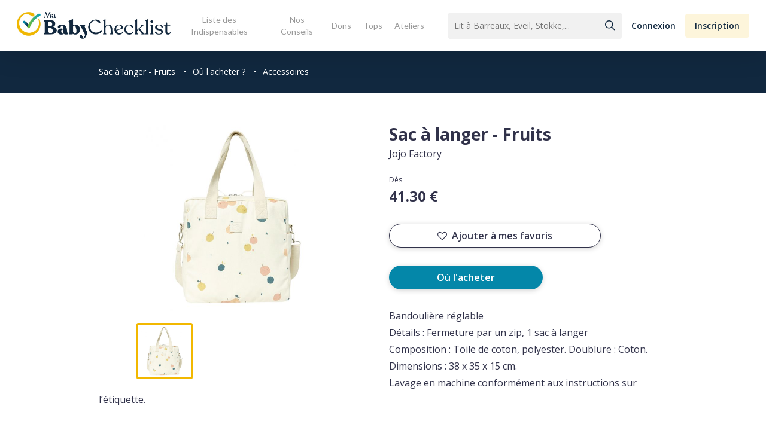

--- FILE ---
content_type: text/html; charset=UTF-8
request_url: https://www.mababychecklist.fr/caracteristiques-produit/sac-a-langer-fruits/
body_size: 21003
content:

<!doctype html>
<html lang="fr">

<head>
  <title>Sac à langer - Fruits  - Ma Baby Checklist</title>
  <meta name="description" content="Bandoulière réglable
Détails : Fermeture par un zip, 1 sac à langer
Composition : Toile de coton, polyester. Doublure : Coton.
Dimensions : 38 x 35 x 15 cm.
Lavage en machine conformément aux in" />
  <meta property="og:url" content="https://www.mababychecklist.fr:443/caracteristiques-produit/sac-a-langer-fruits/" />
  <meta property="og:type" content="article" />
  <meta property="og:title" content="Sac à langer - Fruits " />
  <meta property="og:description" content="Bandoulière réglable
Détails : Fermeture par un zip, 1 sac à langer
Composition : Toile de coton, polyester. Doublure : Coton.
Dimensions : 38 x 35 x 15 cm.
Lavage en machine conformément aux in" />
  <meta property="og:image" content="https://www.mababychecklist.fr/wp-content/uploads/2020/06/sac-a-langer-fruits-600x315.jpg" />
  <meta name="twitter:card" content="summary_large_image" />
  <meta name="twitter:title" content="Sac à langer - Fruits ">
  <meta name="twitter:url" content="https://www.mababychecklist.fr:443/caracteristiques-produit/sac-a-langer-fruits/">
  <meta name="twitter:description" content="Bandoulière réglable
Détails : Fermeture par un zip, 1 sac à langer
Composition : Toile de coton, polyester. Doublure : Coton.
Dimensions : 38 x 35 x 15 cm.
Lavage en machine conformément aux in">
  <meta name="twitter:image" content="https://www.mababychecklist.fr/wp-content/uploads/2020/06/sac-a-langer-fruits-622x438.jpg">
  <meta charset="UTF-8">
<meta name="viewport" content="width=device-width, initial-scale=1">
<link href="https://www.mababychecklist.fr/wp-content/themes/my_babychecklist/design/css/styles.css" rel="stylesheet" type="text/css">
<!-- Global site tag (gtag.js) - Google Analytics -->
<script async src="https://www.googletagmanager.com/gtag/js?id=UA-121440013-1"></script>
<script>
  window.dataLayer = window.dataLayer || [];
  function gtag(){dataLayer.push(arguments);}
  gtag('js', new Date());
  gtag('config', 'UA-121440013-1');
</script>

<!-- BEGIN -->

<meta name='robots' content='index, follow, max-image-preview:large, max-snippet:-1, max-video-preview:-1' />

	<!-- This site is optimized with the Yoast SEO plugin v19.3 - https://yoast.com/wordpress/plugins/seo/ -->
	<title>Sac à langer - Fruits - Ma Baby Checklist</title>
	<link rel="canonical" href="https://www.mababychecklist.fr/caracteristiques-produit/sac-a-langer-fruits/" />
	<meta property="og:locale" content="fr_FR" />
	<meta property="og:type" content="article" />
	<meta property="og:title" content="Sac à langer - Fruits - Ma Baby Checklist" />
	<meta property="og:url" content="https://www.mababychecklist.fr/caracteristiques-produit/sac-a-langer-fruits/" />
	<meta property="og:site_name" content="Ma Baby Checklist" />
	<meta property="article:modified_time" content="2020-07-06T11:22:40+00:00" />
	<meta name="twitter:card" content="summary_large_image" />
	<script type="application/ld+json" class="yoast-schema-graph">{"@context":"https://schema.org","@graph":[{"@type":"WebSite","@id":"https://www.mababychecklist.fr/#website","url":"https://www.mababychecklist.fr/","name":"Ma Baby Checklist","description":"","potentialAction":[{"@type":"SearchAction","target":{"@type":"EntryPoint","urlTemplate":"https://www.mababychecklist.fr/?s={search_term_string}"},"query-input":"required name=search_term_string"}],"inLanguage":"fr-FR"},{"@type":"WebPage","@id":"https://www.mababychecklist.fr/caracteristiques-produit/sac-a-langer-fruits/","url":"https://www.mababychecklist.fr/caracteristiques-produit/sac-a-langer-fruits/","name":"Sac à langer - Fruits - Ma Baby Checklist","isPartOf":{"@id":"https://www.mababychecklist.fr/#website"},"datePublished":"2020-06-30T12:59:15+00:00","dateModified":"2020-07-06T11:22:40+00:00","breadcrumb":{"@id":"https://www.mababychecklist.fr/caracteristiques-produit/sac-a-langer-fruits/#breadcrumb"},"inLanguage":"fr-FR","potentialAction":[{"@type":"ReadAction","target":["https://www.mababychecklist.fr/caracteristiques-produit/sac-a-langer-fruits/"]}]},{"@type":"BreadcrumbList","@id":"https://www.mababychecklist.fr/caracteristiques-produit/sac-a-langer-fruits/#breadcrumb","itemListElement":[{"@type":"ListItem","position":1,"name":"Accueil","item":"https://www.mababychecklist.fr/"},{"@type":"ListItem","position":2,"name":"Sac à langer &#8211; Fruits"}]}]}</script>
	<!-- / Yoast SEO plugin. -->


<link rel='dns-prefetch' href='//fonts.googleapis.com' />
<link rel='dns-prefetch' href='//s.w.org' />
<link rel="alternate" type="application/rss+xml" title="Ma Baby Checklist &raquo; Flux" href="https://www.mababychecklist.fr/feed/" />
<link rel="alternate" type="application/rss+xml" title="Ma Baby Checklist &raquo; Flux des commentaires" href="https://www.mababychecklist.fr/comments/feed/" />
<script type="text/javascript">
window._wpemojiSettings = {"baseUrl":"https:\/\/s.w.org\/images\/core\/emoji\/13.1.0\/72x72\/","ext":".png","svgUrl":"https:\/\/s.w.org\/images\/core\/emoji\/13.1.0\/svg\/","svgExt":".svg","source":{"concatemoji":"https:\/\/www.mababychecklist.fr\/wp-includes\/js\/wp-emoji-release.min.js?ver=5.9.5"}};
/*! This file is auto-generated */
!function(e,a,t){var n,r,o,i=a.createElement("canvas"),p=i.getContext&&i.getContext("2d");function s(e,t){var a=String.fromCharCode;p.clearRect(0,0,i.width,i.height),p.fillText(a.apply(this,e),0,0);e=i.toDataURL();return p.clearRect(0,0,i.width,i.height),p.fillText(a.apply(this,t),0,0),e===i.toDataURL()}function c(e){var t=a.createElement("script");t.src=e,t.defer=t.type="text/javascript",a.getElementsByTagName("head")[0].appendChild(t)}for(o=Array("flag","emoji"),t.supports={everything:!0,everythingExceptFlag:!0},r=0;r<o.length;r++)t.supports[o[r]]=function(e){if(!p||!p.fillText)return!1;switch(p.textBaseline="top",p.font="600 32px Arial",e){case"flag":return s([127987,65039,8205,9895,65039],[127987,65039,8203,9895,65039])?!1:!s([55356,56826,55356,56819],[55356,56826,8203,55356,56819])&&!s([55356,57332,56128,56423,56128,56418,56128,56421,56128,56430,56128,56423,56128,56447],[55356,57332,8203,56128,56423,8203,56128,56418,8203,56128,56421,8203,56128,56430,8203,56128,56423,8203,56128,56447]);case"emoji":return!s([10084,65039,8205,55357,56613],[10084,65039,8203,55357,56613])}return!1}(o[r]),t.supports.everything=t.supports.everything&&t.supports[o[r]],"flag"!==o[r]&&(t.supports.everythingExceptFlag=t.supports.everythingExceptFlag&&t.supports[o[r]]);t.supports.everythingExceptFlag=t.supports.everythingExceptFlag&&!t.supports.flag,t.DOMReady=!1,t.readyCallback=function(){t.DOMReady=!0},t.supports.everything||(n=function(){t.readyCallback()},a.addEventListener?(a.addEventListener("DOMContentLoaded",n,!1),e.addEventListener("load",n,!1)):(e.attachEvent("onload",n),a.attachEvent("onreadystatechange",function(){"complete"===a.readyState&&t.readyCallback()})),(n=t.source||{}).concatemoji?c(n.concatemoji):n.wpemoji&&n.twemoji&&(c(n.twemoji),c(n.wpemoji)))}(window,document,window._wpemojiSettings);
</script>
<style type="text/css">
img.wp-smiley,
img.emoji {
	display: inline !important;
	border: none !important;
	box-shadow: none !important;
	height: 1em !important;
	width: 1em !important;
	margin: 0 0.07em !important;
	vertical-align: -0.1em !important;
	background: none !important;
	padding: 0 !important;
}
</style>
	<link rel='stylesheet' id='wp-block-library-css'  href='https://www.mababychecklist.fr/wp-includes/css/dist/block-library/style.min.css?ver=5.9.5' type='text/css' media='all' />
<style id='global-styles-inline-css' type='text/css'>
body{--wp--preset--color--black: #000000;--wp--preset--color--cyan-bluish-gray: #abb8c3;--wp--preset--color--white: #ffffff;--wp--preset--color--pale-pink: #f78da7;--wp--preset--color--vivid-red: #cf2e2e;--wp--preset--color--luminous-vivid-orange: #ff6900;--wp--preset--color--luminous-vivid-amber: #fcb900;--wp--preset--color--light-green-cyan: #7bdcb5;--wp--preset--color--vivid-green-cyan: #00d084;--wp--preset--color--pale-cyan-blue: #8ed1fc;--wp--preset--color--vivid-cyan-blue: #0693e3;--wp--preset--color--vivid-purple: #9b51e0;--wp--preset--gradient--vivid-cyan-blue-to-vivid-purple: linear-gradient(135deg,rgba(6,147,227,1) 0%,rgb(155,81,224) 100%);--wp--preset--gradient--light-green-cyan-to-vivid-green-cyan: linear-gradient(135deg,rgb(122,220,180) 0%,rgb(0,208,130) 100%);--wp--preset--gradient--luminous-vivid-amber-to-luminous-vivid-orange: linear-gradient(135deg,rgba(252,185,0,1) 0%,rgba(255,105,0,1) 100%);--wp--preset--gradient--luminous-vivid-orange-to-vivid-red: linear-gradient(135deg,rgba(255,105,0,1) 0%,rgb(207,46,46) 100%);--wp--preset--gradient--very-light-gray-to-cyan-bluish-gray: linear-gradient(135deg,rgb(238,238,238) 0%,rgb(169,184,195) 100%);--wp--preset--gradient--cool-to-warm-spectrum: linear-gradient(135deg,rgb(74,234,220) 0%,rgb(151,120,209) 20%,rgb(207,42,186) 40%,rgb(238,44,130) 60%,rgb(251,105,98) 80%,rgb(254,248,76) 100%);--wp--preset--gradient--blush-light-purple: linear-gradient(135deg,rgb(255,206,236) 0%,rgb(152,150,240) 100%);--wp--preset--gradient--blush-bordeaux: linear-gradient(135deg,rgb(254,205,165) 0%,rgb(254,45,45) 50%,rgb(107,0,62) 100%);--wp--preset--gradient--luminous-dusk: linear-gradient(135deg,rgb(255,203,112) 0%,rgb(199,81,192) 50%,rgb(65,88,208) 100%);--wp--preset--gradient--pale-ocean: linear-gradient(135deg,rgb(255,245,203) 0%,rgb(182,227,212) 50%,rgb(51,167,181) 100%);--wp--preset--gradient--electric-grass: linear-gradient(135deg,rgb(202,248,128) 0%,rgb(113,206,126) 100%);--wp--preset--gradient--midnight: linear-gradient(135deg,rgb(2,3,129) 0%,rgb(40,116,252) 100%);--wp--preset--duotone--dark-grayscale: url('#wp-duotone-dark-grayscale');--wp--preset--duotone--grayscale: url('#wp-duotone-grayscale');--wp--preset--duotone--purple-yellow: url('#wp-duotone-purple-yellow');--wp--preset--duotone--blue-red: url('#wp-duotone-blue-red');--wp--preset--duotone--midnight: url('#wp-duotone-midnight');--wp--preset--duotone--magenta-yellow: url('#wp-duotone-magenta-yellow');--wp--preset--duotone--purple-green: url('#wp-duotone-purple-green');--wp--preset--duotone--blue-orange: url('#wp-duotone-blue-orange');--wp--preset--font-size--small: 13px;--wp--preset--font-size--medium: 20px;--wp--preset--font-size--large: 36px;--wp--preset--font-size--x-large: 42px;}.has-black-color{color: var(--wp--preset--color--black) !important;}.has-cyan-bluish-gray-color{color: var(--wp--preset--color--cyan-bluish-gray) !important;}.has-white-color{color: var(--wp--preset--color--white) !important;}.has-pale-pink-color{color: var(--wp--preset--color--pale-pink) !important;}.has-vivid-red-color{color: var(--wp--preset--color--vivid-red) !important;}.has-luminous-vivid-orange-color{color: var(--wp--preset--color--luminous-vivid-orange) !important;}.has-luminous-vivid-amber-color{color: var(--wp--preset--color--luminous-vivid-amber) !important;}.has-light-green-cyan-color{color: var(--wp--preset--color--light-green-cyan) !important;}.has-vivid-green-cyan-color{color: var(--wp--preset--color--vivid-green-cyan) !important;}.has-pale-cyan-blue-color{color: var(--wp--preset--color--pale-cyan-blue) !important;}.has-vivid-cyan-blue-color{color: var(--wp--preset--color--vivid-cyan-blue) !important;}.has-vivid-purple-color{color: var(--wp--preset--color--vivid-purple) !important;}.has-black-background-color{background-color: var(--wp--preset--color--black) !important;}.has-cyan-bluish-gray-background-color{background-color: var(--wp--preset--color--cyan-bluish-gray) !important;}.has-white-background-color{background-color: var(--wp--preset--color--white) !important;}.has-pale-pink-background-color{background-color: var(--wp--preset--color--pale-pink) !important;}.has-vivid-red-background-color{background-color: var(--wp--preset--color--vivid-red) !important;}.has-luminous-vivid-orange-background-color{background-color: var(--wp--preset--color--luminous-vivid-orange) !important;}.has-luminous-vivid-amber-background-color{background-color: var(--wp--preset--color--luminous-vivid-amber) !important;}.has-light-green-cyan-background-color{background-color: var(--wp--preset--color--light-green-cyan) !important;}.has-vivid-green-cyan-background-color{background-color: var(--wp--preset--color--vivid-green-cyan) !important;}.has-pale-cyan-blue-background-color{background-color: var(--wp--preset--color--pale-cyan-blue) !important;}.has-vivid-cyan-blue-background-color{background-color: var(--wp--preset--color--vivid-cyan-blue) !important;}.has-vivid-purple-background-color{background-color: var(--wp--preset--color--vivid-purple) !important;}.has-black-border-color{border-color: var(--wp--preset--color--black) !important;}.has-cyan-bluish-gray-border-color{border-color: var(--wp--preset--color--cyan-bluish-gray) !important;}.has-white-border-color{border-color: var(--wp--preset--color--white) !important;}.has-pale-pink-border-color{border-color: var(--wp--preset--color--pale-pink) !important;}.has-vivid-red-border-color{border-color: var(--wp--preset--color--vivid-red) !important;}.has-luminous-vivid-orange-border-color{border-color: var(--wp--preset--color--luminous-vivid-orange) !important;}.has-luminous-vivid-amber-border-color{border-color: var(--wp--preset--color--luminous-vivid-amber) !important;}.has-light-green-cyan-border-color{border-color: var(--wp--preset--color--light-green-cyan) !important;}.has-vivid-green-cyan-border-color{border-color: var(--wp--preset--color--vivid-green-cyan) !important;}.has-pale-cyan-blue-border-color{border-color: var(--wp--preset--color--pale-cyan-blue) !important;}.has-vivid-cyan-blue-border-color{border-color: var(--wp--preset--color--vivid-cyan-blue) !important;}.has-vivid-purple-border-color{border-color: var(--wp--preset--color--vivid-purple) !important;}.has-vivid-cyan-blue-to-vivid-purple-gradient-background{background: var(--wp--preset--gradient--vivid-cyan-blue-to-vivid-purple) !important;}.has-light-green-cyan-to-vivid-green-cyan-gradient-background{background: var(--wp--preset--gradient--light-green-cyan-to-vivid-green-cyan) !important;}.has-luminous-vivid-amber-to-luminous-vivid-orange-gradient-background{background: var(--wp--preset--gradient--luminous-vivid-amber-to-luminous-vivid-orange) !important;}.has-luminous-vivid-orange-to-vivid-red-gradient-background{background: var(--wp--preset--gradient--luminous-vivid-orange-to-vivid-red) !important;}.has-very-light-gray-to-cyan-bluish-gray-gradient-background{background: var(--wp--preset--gradient--very-light-gray-to-cyan-bluish-gray) !important;}.has-cool-to-warm-spectrum-gradient-background{background: var(--wp--preset--gradient--cool-to-warm-spectrum) !important;}.has-blush-light-purple-gradient-background{background: var(--wp--preset--gradient--blush-light-purple) !important;}.has-blush-bordeaux-gradient-background{background: var(--wp--preset--gradient--blush-bordeaux) !important;}.has-luminous-dusk-gradient-background{background: var(--wp--preset--gradient--luminous-dusk) !important;}.has-pale-ocean-gradient-background{background: var(--wp--preset--gradient--pale-ocean) !important;}.has-electric-grass-gradient-background{background: var(--wp--preset--gradient--electric-grass) !important;}.has-midnight-gradient-background{background: var(--wp--preset--gradient--midnight) !important;}.has-small-font-size{font-size: var(--wp--preset--font-size--small) !important;}.has-medium-font-size{font-size: var(--wp--preset--font-size--medium) !important;}.has-large-font-size{font-size: var(--wp--preset--font-size--large) !important;}.has-x-large-font-size{font-size: var(--wp--preset--font-size--x-large) !important;}
</style>
<link rel='stylesheet' id='contact-form-7-css'  href='https://www.mababychecklist.fr/wp-content/plugins/contact-form-7/includes/css/styles.css?ver=5.6.1' type='text/css' media='all' />
<link rel='stylesheet' id='salient-social-css'  href='https://www.mababychecklist.fr/wp-content/plugins/salient-social/css/style.css?ver=1.2.2' type='text/css' media='all' />
<style id='salient-social-inline-css' type='text/css'>

  .sharing-default-minimal .nectar-love.loved,
  body .nectar-social[data-color-override="override"].fixed > a:before, 
  body .nectar-social[data-color-override="override"].fixed .nectar-social-inner a,
  .sharing-default-minimal .nectar-social[data-color-override="override"] .nectar-social-inner a:hover,
  .nectar-social.vertical[data-color-override="override"] .nectar-social-inner a:hover {
    background-color: #0487a9;
  }
  .nectar-social.hover .nectar-love.loved,
  .nectar-social.hover > .nectar-love-button a:hover,
  .nectar-social[data-color-override="override"].hover > div a:hover,
  #single-below-header .nectar-social[data-color-override="override"].hover > div a:hover,
  .nectar-social[data-color-override="override"].hover .share-btn:hover,
  .sharing-default-minimal .nectar-social[data-color-override="override"] .nectar-social-inner a {
    border-color: #0487a9;
  }
  #single-below-header .nectar-social.hover .nectar-love.loved i,
  #single-below-header .nectar-social.hover[data-color-override="override"] a:hover,
  #single-below-header .nectar-social.hover[data-color-override="override"] a:hover i,
  #single-below-header .nectar-social.hover .nectar-love-button a:hover i,
  .nectar-love:hover i,
  .hover .nectar-love:hover .total_loves,
  .nectar-love.loved i,
  .nectar-social.hover .nectar-love.loved .total_loves,
  .nectar-social.hover .share-btn:hover, 
  .nectar-social[data-color-override="override"].hover .nectar-social-inner a:hover,
  .nectar-social[data-color-override="override"].hover > div:hover span,
  .sharing-default-minimal .nectar-social[data-color-override="override"] .nectar-social-inner a:not(:hover) i,
  .sharing-default-minimal .nectar-social[data-color-override="override"] .nectar-social-inner a:not(:hover) {
    color: #0487a9;
  }
</style>
<link rel='stylesheet' id='parent-style-css'  href='https://www.mababychecklist.fr/wp-content/themes/salient/style.css?ver=5.9.5' type='text/css' media='all' />
<link rel='stylesheet' id='pwa-style-css'  href='https://www.mababychecklist.fr/wp-content/themes/my_babychecklist/design/css/pwa.css?ver=5.9.5' type='text/css' media='all' />
<link rel='stylesheet' id='singles-style-css'  href='https://www.mababychecklist.fr/wp-content/themes/my_babychecklist/design/css/common.css?ver=5.9.5' type='text/css' media='all' />
<link rel='stylesheet' id='font-awesome-css'  href='https://www.mababychecklist.fr/wp-content/themes/salient/css/font-awesome-legacy.min.css?ver=4.7.1' type='text/css' media='all' />
<link rel='stylesheet' id='salient-grid-system-css'  href='https://www.mababychecklist.fr/wp-content/themes/salient/css/build/grid-system.css?ver=14.0.7' type='text/css' media='all' />
<link rel='stylesheet' id='main-styles-css'  href='https://www.mababychecklist.fr/wp-content/themes/salient/css/build/style.css?ver=14.0.7' type='text/css' media='all' />
<style id='main-styles-inline-css' type='text/css'>
html:not(.page-trans-loaded) { background-color: #ffffff; }
</style>
<link rel='stylesheet' id='nectar-header-layout-centered-menu-css'  href='https://www.mababychecklist.fr/wp-content/themes/salient/css/build/header/header-layout-centered-menu.css?ver=14.0.7' type='text/css' media='all' />
<link rel='stylesheet' id='nectar-single-styles-css'  href='https://www.mababychecklist.fr/wp-content/themes/salient/css/build/single.css?ver=14.0.7' type='text/css' media='all' />
<link rel='stylesheet' id='nectar_default_font_open_sans-css'  href='https://fonts.googleapis.com/css?family=Open+Sans%3A300%2C400%2C600%2C700&#038;subset=latin%2Clatin-ext' type='text/css' media='all' />
<link rel='stylesheet' id='responsive-css'  href='https://www.mababychecklist.fr/wp-content/themes/salient/css/build/responsive.css?ver=14.0.7' type='text/css' media='all' />
<link rel='stylesheet' id='skin-ascend-css'  href='https://www.mababychecklist.fr/wp-content/themes/salient/css/build/ascend.css?ver=14.0.7' type='text/css' media='all' />
<style id='salient-wp-menu-dynamic-fallback-inline-css' type='text/css'>
#header-outer .nectar-ext-menu-item .image-layer-outer,#header-outer .nectar-ext-menu-item .image-layer,#header-outer .nectar-ext-menu-item .color-overlay,#slide-out-widget-area .nectar-ext-menu-item .image-layer-outer,#slide-out-widget-area .nectar-ext-menu-item .color-overlay,#slide-out-widget-area .nectar-ext-menu-item .image-layer{position:absolute;top:0;left:0;width:100%;height:100%;overflow:hidden;}.nectar-ext-menu-item .inner-content{position:relative;z-index:10;width:100%;}.nectar-ext-menu-item .image-layer{background-size:cover;background-position:center;transition:opacity 0.25s ease 0.1s;}#header-outer nav .nectar-ext-menu-item .image-layer:not(.loaded){background-image:none!important;}#header-outer nav .nectar-ext-menu-item .image-layer{opacity:0;}#header-outer nav .nectar-ext-menu-item .image-layer.loaded{opacity:1;}.nectar-ext-menu-item span[class*="inherit-h"] + .menu-item-desc{margin-top:0.4rem;}#mobile-menu .nectar-ext-menu-item .title,#slide-out-widget-area .nectar-ext-menu-item .title,.nectar-ext-menu-item .menu-title-text,.nectar-ext-menu-item .menu-item-desc{position:relative;}.nectar-ext-menu-item .menu-item-desc{display:block;line-height:1.4em;}body #slide-out-widget-area .nectar-ext-menu-item .menu-item-desc{line-height:1.4em;}#mobile-menu .nectar-ext-menu-item .title,#slide-out-widget-area .nectar-ext-menu-item:not(.style-img-above-text) .title,.nectar-ext-menu-item:not(.style-img-above-text) .menu-title-text,.nectar-ext-menu-item:not(.style-img-above-text) .menu-item-desc,.nectar-ext-menu-item:not(.style-img-above-text) i:before,.nectar-ext-menu-item:not(.style-img-above-text) .svg-icon{color:#fff;}#mobile-menu .nectar-ext-menu-item.style-img-above-text .title{color:inherit;}.sf-menu li ul li a .nectar-ext-menu-item .menu-title-text:after{display:none;}.menu-item .widget-area-active[data-margin="default"] > div:not(:last-child){margin-bottom:20px;}.nectar-ext-menu-item .color-overlay{transition:opacity 0.5s cubic-bezier(.15,.75,.5,1);}.nectar-ext-menu-item:hover .hover-zoom-in-slow .image-layer{transform:scale(1.15);transition:transform 4s cubic-bezier(0.1,0.2,.7,1);}.nectar-ext-menu-item:hover .hover-zoom-in-slow .color-overlay{transition:opacity 1.5s cubic-bezier(.15,.75,.5,1);}.nectar-ext-menu-item .hover-zoom-in-slow .image-layer{transition:transform 0.5s cubic-bezier(.15,.75,.5,1);}.nectar-ext-menu-item .hover-zoom-in-slow .color-overlay{transition:opacity 0.5s cubic-bezier(.15,.75,.5,1);}.nectar-ext-menu-item:hover .hover-zoom-in .image-layer{transform:scale(1.12);}.nectar-ext-menu-item .hover-zoom-in .image-layer{transition:transform 0.5s cubic-bezier(.15,.75,.5,1);}.nectar-ext-menu-item{display:flex;text-align:left;}#slide-out-widget-area .nectar-ext-menu-item .title,#slide-out-widget-area .nectar-ext-menu-item .menu-item-desc,#slide-out-widget-area .nectar-ext-menu-item .menu-title-text,#mobile-menu .nectar-ext-menu-item .title,#mobile-menu .nectar-ext-menu-item .menu-item-desc,#mobile-menu .nectar-ext-menu-item .menu-title-text{color:inherit!important;}#slide-out-widget-area .nectar-ext-menu-item,#mobile-menu .nectar-ext-menu-item{display:block;}#slide-out-widget-area.fullscreen-alt .nectar-ext-menu-item,#slide-out-widget-area.fullscreen .nectar-ext-menu-item{text-align:center;}#header-outer .nectar-ext-menu-item.style-img-above-text .image-layer-outer,#slide-out-widget-area .nectar-ext-menu-item.style-img-above-text .image-layer-outer{position:relative;}#header-outer .nectar-ext-menu-item.style-img-above-text,#slide-out-widget-area .nectar-ext-menu-item.style-img-above-text{flex-direction:column;}
</style>
<link rel='stylesheet' id='dynamic-css-css'  href='https://www.mababychecklist.fr/wp-content/themes/salient/css/salient-dynamic-styles.css?ver=19907' type='text/css' media='all' />
<style id='dynamic-css-inline-css' type='text/css'>
@media only screen and (min-width:1000px){body #ajax-content-wrap.no-scroll{min-height:calc(100vh - 85px);height:calc(100vh - 85px)!important;}}@media only screen and (min-width:1000px){#page-header-wrap.fullscreen-header,#page-header-wrap.fullscreen-header #page-header-bg,html:not(.nectar-box-roll-loaded) .nectar-box-roll > #page-header-bg.fullscreen-header,.nectar_fullscreen_zoom_recent_projects,#nectar_fullscreen_rows:not(.afterLoaded) > div{height:calc(100vh - 84px);}.wpb_row.vc_row-o-full-height.top-level,.wpb_row.vc_row-o-full-height.top-level > .col.span_12{min-height:calc(100vh - 84px);}html:not(.nectar-box-roll-loaded) .nectar-box-roll > #page-header-bg.fullscreen-header{top:85px;}.nectar-slider-wrap[data-fullscreen="true"]:not(.loaded),.nectar-slider-wrap[data-fullscreen="true"]:not(.loaded) .swiper-container{height:calc(100vh - 83px)!important;}.admin-bar .nectar-slider-wrap[data-fullscreen="true"]:not(.loaded),.admin-bar .nectar-slider-wrap[data-fullscreen="true"]:not(.loaded) .swiper-container{height:calc(100vh - 83px - 32px)!important;}}@media only screen and (max-width:999px){.using-mobile-browser #nectar_fullscreen_rows:not(.afterLoaded):not([data-mobile-disable="on"]) > div{height:calc(100vh - 111px);}.using-mobile-browser .wpb_row.vc_row-o-full-height.top-level,.using-mobile-browser .wpb_row.vc_row-o-full-height.top-level > .col.span_12,[data-permanent-transparent="1"].using-mobile-browser .wpb_row.vc_row-o-full-height.top-level,[data-permanent-transparent="1"].using-mobile-browser .wpb_row.vc_row-o-full-height.top-level > .col.span_12{min-height:calc(100vh - 111px);}html:not(.nectar-box-roll-loaded) .nectar-box-roll > #page-header-bg.fullscreen-header,.nectar_fullscreen_zoom_recent_projects,.nectar-slider-wrap[data-fullscreen="true"]:not(.loaded),.nectar-slider-wrap[data-fullscreen="true"]:not(.loaded) .swiper-container,#nectar_fullscreen_rows:not(.afterLoaded):not([data-mobile-disable="on"]) > div{height:calc(100vh - 58px);}.wpb_row.vc_row-o-full-height.top-level,.wpb_row.vc_row-o-full-height.top-level > .col.span_12{min-height:calc(100vh - 58px);}body[data-transparent-header="false"] #ajax-content-wrap.no-scroll{min-height:calc(100vh - 58px);height:calc(100vh - 58px);}}.screen-reader-text,.nectar-skip-to-content:not(:focus){border:0;clip:rect(1px,1px,1px,1px);clip-path:inset(50%);height:1px;margin:-1px;overflow:hidden;padding:0;position:absolute!important;width:1px;word-wrap:normal!important;}
input#mc-embedded-subscribe {
    padding: 0px 15px !important;
}
</style>
<link rel='stylesheet' id='salient-child-style-css'  href='https://www.mababychecklist.fr/wp-content/themes/my_babychecklist/style.css?ver=14.0.7' type='text/css' media='all' />
<link rel='stylesheet' id='redux-google-fonts-salient_redux-css'  href='https://fonts.googleapis.com/css?family=Lato&#038;ver=1652347237' type='text/css' media='all' />
<link rel='stylesheet' id='sib-front-css-css'  href='https://www.mababychecklist.fr/wp-content/plugins/mailin/css/mailin-front.css?ver=5.9.5' type='text/css' media='all' />
<script type='text/javascript' src='https://www.mababychecklist.fr/wp-includes/js/dist/vendor/regenerator-runtime.min.js?ver=0.13.9' id='regenerator-runtime-js'></script>
<script type='text/javascript' src='https://www.mababychecklist.fr/wp-includes/js/dist/vendor/wp-polyfill.min.js?ver=3.15.0' id='wp-polyfill-js'></script>
<script type='text/javascript' src='https://www.mababychecklist.fr/wp-includes/js/jquery/jquery.min.js?ver=3.6.0' id='jquery-core-js'></script>
<script type='text/javascript' src='https://www.mababychecklist.fr/wp-includes/js/jquery/jquery-migrate.min.js?ver=3.3.2' id='jquery-migrate-js'></script>
<script type='text/javascript' src='https://www.mababychecklist.fr/wp-includes/js/dist/hooks.min.js?ver=1e58c8c5a32b2e97491080c5b10dc71c' id='wp-hooks-js'></script>
<script type='text/javascript' id='say-what-js-js-extra'>
/* <![CDATA[ */
var say_what_data = {"replacements":{"salient|Results For|":"R\u00e9sultats pour","salient|results found|":"r\u00e9sultats trouv\u00e9s","salient|Next|":"Page suivante","salient|Previous|":"Page Pr\u00e9c\u00e9dente","salient|Page Not Found|":"Page introuvable","salient|Back Home|":"Retour \u00e0 la page d'accueil","salient|Sorry, no results were found.|":"D\u00e9sol\u00e9, nous n'avons pas trouv\u00e9 de r\u00e9sultats.","salient|Please try again with different keywords.|":"Veuillez essayer avec d'autres mots-cl\u00e9s."}};
/* ]]> */
</script>
<script type='text/javascript' src='https://www.mababychecklist.fr/wp-content/plugins/say-what/assets/build/frontend.js?ver=658db854f48fb86c32bd0f1d219c2d63' id='say-what-js-js'></script>
<script type='text/javascript' id='sib-front-js-js-extra'>
/* <![CDATA[ */
var sibErrMsg = {"invalidMail":"Veuillez entrer une adresse e-mail valide.","requiredField":"Veuillez compl\u00e9ter les champs obligatoires.","invalidDateFormat":"Veuillez entrer une date valide.","invalidSMSFormat":"Veuillez entrer une num\u00e9ro de t\u00e9l\u00e9phone valide."};
var ajax_sib_front_object = {"ajax_url":"https:\/\/www.mababychecklist.fr\/wp-admin\/admin-ajax.php","ajax_nonce":"d1edb50beb","flag_url":"https:\/\/www.mababychecklist.fr\/wp-content\/plugins\/mailin\/img\/flags\/"};
/* ]]> */
</script>
<script type='text/javascript' src='https://www.mababychecklist.fr/wp-content/plugins/mailin/js/mailin-front.js?ver=1658214055' id='sib-front-js-js'></script>
<link rel="https://api.w.org/" href="https://www.mababychecklist.fr/wp-json/" /><link rel="EditURI" type="application/rsd+xml" title="RSD" href="https://www.mababychecklist.fr/xmlrpc.php?rsd" />
<link rel="wlwmanifest" type="application/wlwmanifest+xml" href="https://www.mababychecklist.fr/wp-includes/wlwmanifest.xml" /> 
<meta name="generator" content="WordPress 5.9.5" />
<link rel='shortlink' href='https://www.mababychecklist.fr/?p=8658' />
<link rel="alternate" type="application/json+oembed" href="https://www.mababychecklist.fr/wp-json/oembed/1.0/embed?url=https%3A%2F%2Fwww.mababychecklist.fr%2Fcaracteristiques-produit%2Fsac-a-langer-fruits%2F" />
<link rel="alternate" type="text/xml+oembed" href="https://www.mababychecklist.fr/wp-json/oembed/1.0/embed?url=https%3A%2F%2Fwww.mababychecklist.fr%2Fcaracteristiques-produit%2Fsac-a-langer-fruits%2F&#038;format=xml" />
<script type="text/javascript"> var root = document.getElementsByTagName( "html" )[0]; root.setAttribute( "class", "js" ); </script><!-- Global site tag (gtag.js) - Google Analytics -->
<script async src="https://www.googletagmanager.com/gtag/js?id=UA-121440013-1"></script>
<script>
  window.dataLayer = window.dataLayer || [];
  function gtag(){dataLayer.push(arguments);}
  gtag('js', new Date());
  gtag('config', 'UA-121440013-1');
  gtag('config','AW-801547306');
var pageTracker = _gat._getTracker('UA-121440013-1');
pageTracker._setDomainName('mababychecklist.fr');
pageTracker._trackPageview();

</script>

<script>
window.axeptioSettings = {
  clientId: "60c21ecb738e6c44690b641e",
};
 
(function(d, s) {
  var t = d.getElementsByTagName(s)[0], e = d.createElement(s);
  e.async = true; e.src = "//static.axept.io/sdk.js";
  t.parentNode.insertBefore(e, t);
})(document, "script");
</script><style type="text/css">.recentcomments a{display:inline !important;padding:0 !important;margin:0 !important;}</style><script type="text/javascript">
							(function() {
								window.sib ={equeue:[],client_key:"7mudplu7sf6w7mvbqatdphd7"};/* OPTIONAL: email for identify request*/
							window.sib.email_id = "";
							window.sendinblue = {}; for (var j = ['track', 'identify', 'trackLink', 'page'], i = 0; i < j.length; i++) { (function(k) { window.sendinblue[k] = function() { var arg = Array.prototype.slice.call(arguments); (window.sib[k] || function() { var t = {}; t[k] = arg; window.sib.equeue.push(t);})(arg[0], arg[1], arg[2]);};})(j[i]);}var n = document.createElement("script"),i = document.getElementsByTagName("script")[0]; n.type = "text/javascript", n.id = "sendinblue-js", n.async = !0, n.src = "https://sibautomation.com/sa.js?plugin=wordpress&key=" + window.sib.client_key, i.parentNode.insertBefore(n, i), window.sendinblue.page();})();
							</script><meta name="generator" content="Powered by WPBakery Page Builder - drag and drop page builder for WordPress."/>
<link rel="icon" href="https://www.mababychecklist.fr/wp-content/uploads/2019/03/Logo-icon-normal-100x100.png" sizes="32x32" />
<link rel="icon" href="https://www.mababychecklist.fr/wp-content/uploads/2019/03/Logo-icon-normal.png" sizes="192x192" />
<link rel="apple-touch-icon" href="https://www.mababychecklist.fr/wp-content/uploads/2019/03/Logo-icon-normal.png" />
<meta name="msapplication-TileImage" content="https://www.mababychecklist.fr/wp-content/uploads/2019/03/Logo-icon-normal.png" />
<noscript><style> .wpb_animate_when_almost_visible { opacity: 1; }</style></noscript>
<!-- END  -->  <style>
	
	/* Patch CSS suite à l'inclusion du header et du footer de Salient */
	
	body{
		position: static;
	}
	
	.obody [class^="icon-"]{
		vertical-align: baseline;
		position:static;
		top:auto;
	}
	.obody .images-container{
		position: relative;
		z-index: 2;
	}
	.obody textarea, .obody input[type="email"]{
		background-color: white;
	}
	
	.obody .catalog .table .aside .filters-zone .filters-content .filters-block .filter i.active::before{
		position: relative;
		bottom: 2px;
	}
	
	.obody .slider-cards .cards-container .zone{
		box-sizing: content-box;
	}
	
</style></head>


<body class="produit-template-default single single-produit postid-8658 ascend wpb-js-composer js-comp-ver-6.7 vc_responsive" data-footer-reveal="false" data-footer-reveal-shadow="none" data-header-format="centered-menu" data-body-border="off" data-boxed-style="" data-header-breakpoint="1000" data-dropdown-style="minimal" data-cae="easeOutCubic" data-cad="750" data-megamenu-width="contained" data-aie="none" data-ls="fancybox" data-apte="standard" data-hhun="0" data-fancy-form-rcs="default" data-form-style="default" data-form-submit="regular" data-is="minimal" data-button-style="rounded" data-user-account-button="false" data-flex-cols="true" data-col-gap="default" data-header-inherit-rc="false" data-header-search="false" data-animated-anchors="true" data-ajax-transitions="true" data-full-width-header="true" data-slide-out-widget-area="true" data-slide-out-widget-area-style="slide-out-from-right" data-user-set-ocm="off" data-loading-animation="none" data-bg-header="false" data-responsive="1" data-ext-responsive="true" data-ext-padding="90" data-header-resize="1" data-header-color="light" data-transparent-header="false" data-cart="false" data-remove-m-parallax="" data-remove-m-video-bgs="" data-m-animate="0" data-force-header-trans-color="light" data-smooth-scrolling="0" data-permanent-transparent="false" >
	
	<script type="text/javascript">
	 (function(window, document) {

		 if(navigator.userAgent.match(/(Android|iPod|iPhone|iPad|BlackBerry|IEMobile|Opera Mini)/)) {
			 document.body.className += " using-mobile-browser mobile ";
		 }

		 if( !("ontouchstart" in window) ) {

			 var body = document.querySelector("body");
			 var winW = window.innerWidth;
			 var bodyW = body.clientWidth;

			 if (winW > bodyW + 4) {
				 body.setAttribute("style", "--scroll-bar-w: " + (winW - bodyW - 4) + "px");
			 } else {
				 body.setAttribute("style", "--scroll-bar-w: 0px");
			 }
		 }

	 })(window, document);
   </script><svg xmlns="http://www.w3.org/2000/svg" viewBox="0 0 0 0" width="0" height="0" focusable="false" role="none" style="visibility: hidden; position: absolute; left: -9999px; overflow: hidden;" ><defs><filter id="wp-duotone-dark-grayscale"><feColorMatrix color-interpolation-filters="sRGB" type="matrix" values=" .299 .587 .114 0 0 .299 .587 .114 0 0 .299 .587 .114 0 0 .299 .587 .114 0 0 " /><feComponentTransfer color-interpolation-filters="sRGB" ><feFuncR type="table" tableValues="0 0.49803921568627" /><feFuncG type="table" tableValues="0 0.49803921568627" /><feFuncB type="table" tableValues="0 0.49803921568627" /><feFuncA type="table" tableValues="1 1" /></feComponentTransfer><feComposite in2="SourceGraphic" operator="in" /></filter></defs></svg><svg xmlns="http://www.w3.org/2000/svg" viewBox="0 0 0 0" width="0" height="0" focusable="false" role="none" style="visibility: hidden; position: absolute; left: -9999px; overflow: hidden;" ><defs><filter id="wp-duotone-grayscale"><feColorMatrix color-interpolation-filters="sRGB" type="matrix" values=" .299 .587 .114 0 0 .299 .587 .114 0 0 .299 .587 .114 0 0 .299 .587 .114 0 0 " /><feComponentTransfer color-interpolation-filters="sRGB" ><feFuncR type="table" tableValues="0 1" /><feFuncG type="table" tableValues="0 1" /><feFuncB type="table" tableValues="0 1" /><feFuncA type="table" tableValues="1 1" /></feComponentTransfer><feComposite in2="SourceGraphic" operator="in" /></filter></defs></svg><svg xmlns="http://www.w3.org/2000/svg" viewBox="0 0 0 0" width="0" height="0" focusable="false" role="none" style="visibility: hidden; position: absolute; left: -9999px; overflow: hidden;" ><defs><filter id="wp-duotone-purple-yellow"><feColorMatrix color-interpolation-filters="sRGB" type="matrix" values=" .299 .587 .114 0 0 .299 .587 .114 0 0 .299 .587 .114 0 0 .299 .587 .114 0 0 " /><feComponentTransfer color-interpolation-filters="sRGB" ><feFuncR type="table" tableValues="0.54901960784314 0.98823529411765" /><feFuncG type="table" tableValues="0 1" /><feFuncB type="table" tableValues="0.71764705882353 0.25490196078431" /><feFuncA type="table" tableValues="1 1" /></feComponentTransfer><feComposite in2="SourceGraphic" operator="in" /></filter></defs></svg><svg xmlns="http://www.w3.org/2000/svg" viewBox="0 0 0 0" width="0" height="0" focusable="false" role="none" style="visibility: hidden; position: absolute; left: -9999px; overflow: hidden;" ><defs><filter id="wp-duotone-blue-red"><feColorMatrix color-interpolation-filters="sRGB" type="matrix" values=" .299 .587 .114 0 0 .299 .587 .114 0 0 .299 .587 .114 0 0 .299 .587 .114 0 0 " /><feComponentTransfer color-interpolation-filters="sRGB" ><feFuncR type="table" tableValues="0 1" /><feFuncG type="table" tableValues="0 0.27843137254902" /><feFuncB type="table" tableValues="0.5921568627451 0.27843137254902" /><feFuncA type="table" tableValues="1 1" /></feComponentTransfer><feComposite in2="SourceGraphic" operator="in" /></filter></defs></svg><svg xmlns="http://www.w3.org/2000/svg" viewBox="0 0 0 0" width="0" height="0" focusable="false" role="none" style="visibility: hidden; position: absolute; left: -9999px; overflow: hidden;" ><defs><filter id="wp-duotone-midnight"><feColorMatrix color-interpolation-filters="sRGB" type="matrix" values=" .299 .587 .114 0 0 .299 .587 .114 0 0 .299 .587 .114 0 0 .299 .587 .114 0 0 " /><feComponentTransfer color-interpolation-filters="sRGB" ><feFuncR type="table" tableValues="0 0" /><feFuncG type="table" tableValues="0 0.64705882352941" /><feFuncB type="table" tableValues="0 1" /><feFuncA type="table" tableValues="1 1" /></feComponentTransfer><feComposite in2="SourceGraphic" operator="in" /></filter></defs></svg><svg xmlns="http://www.w3.org/2000/svg" viewBox="0 0 0 0" width="0" height="0" focusable="false" role="none" style="visibility: hidden; position: absolute; left: -9999px; overflow: hidden;" ><defs><filter id="wp-duotone-magenta-yellow"><feColorMatrix color-interpolation-filters="sRGB" type="matrix" values=" .299 .587 .114 0 0 .299 .587 .114 0 0 .299 .587 .114 0 0 .299 .587 .114 0 0 " /><feComponentTransfer color-interpolation-filters="sRGB" ><feFuncR type="table" tableValues="0.78039215686275 1" /><feFuncG type="table" tableValues="0 0.94901960784314" /><feFuncB type="table" tableValues="0.35294117647059 0.47058823529412" /><feFuncA type="table" tableValues="1 1" /></feComponentTransfer><feComposite in2="SourceGraphic" operator="in" /></filter></defs></svg><svg xmlns="http://www.w3.org/2000/svg" viewBox="0 0 0 0" width="0" height="0" focusable="false" role="none" style="visibility: hidden; position: absolute; left: -9999px; overflow: hidden;" ><defs><filter id="wp-duotone-purple-green"><feColorMatrix color-interpolation-filters="sRGB" type="matrix" values=" .299 .587 .114 0 0 .299 .587 .114 0 0 .299 .587 .114 0 0 .299 .587 .114 0 0 " /><feComponentTransfer color-interpolation-filters="sRGB" ><feFuncR type="table" tableValues="0.65098039215686 0.40392156862745" /><feFuncG type="table" tableValues="0 1" /><feFuncB type="table" tableValues="0.44705882352941 0.4" /><feFuncA type="table" tableValues="1 1" /></feComponentTransfer><feComposite in2="SourceGraphic" operator="in" /></filter></defs></svg><svg xmlns="http://www.w3.org/2000/svg" viewBox="0 0 0 0" width="0" height="0" focusable="false" role="none" style="visibility: hidden; position: absolute; left: -9999px; overflow: hidden;" ><defs><filter id="wp-duotone-blue-orange"><feColorMatrix color-interpolation-filters="sRGB" type="matrix" values=" .299 .587 .114 0 0 .299 .587 .114 0 0 .299 .587 .114 0 0 .299 .587 .114 0 0 " /><feComponentTransfer color-interpolation-filters="sRGB" ><feFuncR type="table" tableValues="0.098039215686275 1" /><feFuncG type="table" tableValues="0 0.66274509803922" /><feFuncB type="table" tableValues="0.84705882352941 0.41960784313725" /><feFuncA type="table" tableValues="1 1" /></feComponentTransfer><feComposite in2="SourceGraphic" operator="in" /></filter></defs></svg><a href="#ajax-content-wrap" class="nectar-skip-to-content">Skip to main content</a><div id="ajax-loading-screen" data-disable-mobile="1" data-disable-fade-on-click="0" data-effect="standard" data-method="standard"><div class="loading-icon none"><div class="material-icon">
									 <div class="spinner">
										 <div class="right-side"><div class="bar"></div></div>
										 <div class="left-side"><div class="bar"></div></div>
									 </div>
									 <div class="spinner color-2">
										 <div class="right-side"><div class="bar"></div></div>
										 <div class="left-side"><div class="bar"></div></div>
									 </div>
								 </div></div></div>	
	<div id="header-space"  data-header-mobile-fixed='1'></div> 
	
		
	<div id="header-outer" data-has-menu="true" data-has-buttons="no" data-header-button_style="default" data-using-pr-menu="false" data-mobile-fixed="1" data-ptnm="false" data-lhe="animated_underline" data-user-set-bg="#ffffff" data-format="centered-menu" data-permanent-transparent="false" data-megamenu-rt="0" data-remove-fixed="0" data-header-resize="1" data-cart="false" data-transparency-option="0" data-box-shadow="large" data-shrink-num="6" data-using-secondary="0" data-using-logo="1" data-logo-height="45" data-m-logo-height="35" data-padding="20" data-full-width="true" data-condense="false" >
		
		
<header id="top">
	<div class="container">
		<div class="row">
			<div class="col span_3">
								<a id="logo" href="https://www.mababychecklist.fr" data-supplied-ml-starting-dark="false" data-supplied-ml-starting="false" data-supplied-ml="false" >
					<img class="stnd skip-lazy dark-version" width="959" height="168" alt="Ma Baby Checklist" src="https://www.mababychecklist.fr/wp-content/uploads/2019/03/Logo-hori-normal@1x.jpg"  />				</a>
							</div><!--/span_3-->

			<div class="col span_9 col_last">
									<div class="nectar-mobile-only mobile-header"><div class="inner"><ul id="menu-fr-main-menu" class="sf-menu"><li class='menu-header-search' data-list=''><!-- TODO: should be inside another file -->
<style>
  .menu-header-search {
    margin-left: 30px;
  }

  #search-form-button>span,
  #search-form-button-trigger>span {
    font-family: icomoon !important
  }

  #search-form-button-trigger {
    display: flex;
  }

  #search-form-button-trigger,
  #search-form-button-trigger *,
  #search-form-button,
  #search-form-button * {
    background-color: initial !important;
    color: #11283f;
    border: none;
    box-shadow: none;
    font-size: 18px;
  }

  @media only screen and (max-width: 600px) {
    #search-form-menu {
      display: none;
      width: calc(100vw - 94px);
    }
  }

  @media only screen and (min-width: 601px) {
    #search-form-button-trigger {
      display: none;
    }
  }

  @media only screen and (min-width: 801px) {
    #search {
      min-width: 250px;
    }
  }
</style>

<!-- TODO: should be inside another file -->
<script>
  function ready(callback) {
    // in case the document is already rendered
    if (document.readyState != 'loading') callback();
    // modern browsers
    else if (document.addEventListener) document.addEventListener('DOMContentLoaded', callback);
    // IE <= 8
    else document.attachEvent('onreadystatechange', function() {
      if (document.readyState == 'complete') callback();
    });
  }

  ready(() => {
    if (window.innerWidth > 600) return;

    const globalButton = document.getElementById("search-form-button-trigger");
    const globalSearchForm = document.getElementById("search-form-menu");
    const isSearchPage = window.location.search.search("s=") !== -1;

    if (isSearchPage) {
      globalSearchForm.style.display = "block";
      globalButton.style.display = "none";
    } else {
      globalButton.onclick = (e) => {
        const searchForm = document.getElementById("search-form-menu");
        const button = document.getElementById("search-form-button-trigger");

        searchForm.style.display = "block";
        button.style.display = "none";
      }

      document.onscroll = (e) => {
        const searchForm = document.getElementById("search-form-menu");
        const button = document.getElementById("search-form-button-trigger");

        searchForm.style.display = "none";
        button.style.display = "flex";
      }
    }

  });
</script>

<form id="search-form-menu" action="/" method="get">
  <div class="search-form">
    <input type="text" name="s" id="search" value="" placeholder="Lit à Barreaux, Eveil, Stokke,..." />
    <button type="submit" id="search-form-button">
      <span class="normal icon-salient-search" aria-hidden="true"></span>
    </button>
  </div>
</form>
<button id="search-form-button-trigger">
  <span class="normal icon-salient-search" aria-hidden="true"></span>
</button></li></ul></div></div>
													<div class="slide-out-widget-area-toggle mobile-icon slide-out-from-right" data-custom-color="false" data-icon-animation="simple-transform">
						<div> <a href="#sidewidgetarea" aria-label="Navigation Menu" aria-expanded="false" class="closed">
							<span class="screen-reader-text">Menu</span><span aria-hidden="true"> <i class="lines-button x2"> <i class="lines"></i> </i> </span>
						</a></div>
					</div>
				
									<nav>
													<ul class="sf-menu">
								<li id="menu-item-15305" class="menu-item menu-item-type-post_type menu-item-object-page nectar-regular-menu-item menu-item-15305"><a href="https://www.mababychecklist.fr/liste-des-indispensables-naissance-bebe/"><span class="menu-title-text">Liste des Indispensables</span></a></li>
<li id="menu-item-16993" class="menu-item menu-item-type-custom menu-item-object-custom menu-item-has-children nectar-regular-menu-item menu-item-16993"><a><span class="menu-title-text">Nos Conseils</span></a>
<ul class="sub-menu">
	<li id="menu-item-2233" class="menu-item menu-item-type-custom menu-item-object-custom menu-item-has-children nectar-regular-menu-item menu-item-has-icon menu-item-2233"><a><i class="nectar-menu-icon fa fa-angle-right"></i><span class="menu-title-text">Le Sommeil</span><span class="sf-sub-indicator"><i class="fa fa-angle-right icon-in-menu" aria-hidden="true"></i></span></a>
	<ul class="sub-menu">
		<li id="menu-item-2234" class="menu-item menu-item-type-post_type menu-item-object-alternative nectar-regular-menu-item menu-item-2234"><a href="https://www.mababychecklist.fr/alternatives/lit-a-barreaux-lit-cododo-berceau-couffin-babybox-ou-faire-dormir-un-nouveau-ne/"><span class="menu-title-text">Berceau, Lit-cododo, Couffin ou Lit à Barreaux ?</span></a></li>
		<li id="menu-item-2239" class="menu-item menu-item-type-post_type menu-item-object-modele nectar-regular-menu-item menu-item-2239"><a href="https://www.mababychecklist.fr/choisir-son-produit/lit-a-barreaux-bebe/"><span class="menu-title-text">Lit à Barreaux</span></a></li>
		<li id="menu-item-2240" class="menu-item menu-item-type-post_type menu-item-object-modele nectar-regular-menu-item menu-item-2240"><a href="https://www.mababychecklist.fr/choisir-son-produit/le-berceau/"><span class="menu-title-text">Le Berceau</span></a></li>
		<li id="menu-item-2236" class="menu-item menu-item-type-post_type menu-item-object-modele nectar-regular-menu-item menu-item-2236"><a href="https://www.mababychecklist.fr/choisir-son-produit/lit-cododo/"><span class="menu-title-text">Lit cododo</span></a></li>
		<li id="menu-item-2238" class="menu-item menu-item-type-post_type menu-item-object-modele nectar-regular-menu-item menu-item-2238"><a href="https://www.mababychecklist.fr/choisir-son-produit/le-couffin/"><span class="menu-title-text">Le Couffin</span></a></li>
		<li id="menu-item-2237" class="menu-item menu-item-type-post_type menu-item-object-modele nectar-regular-menu-item menu-item-2237"><a href="https://www.mababychecklist.fr/choisir-son-produit/support-de-couffin/"><span class="menu-title-text">Support de couffin</span></a></li>
		<li id="menu-item-2235" class="menu-item menu-item-type-post_type menu-item-object-modele nectar-regular-menu-item menu-item-2235"><a href="https://www.mababychecklist.fr/choisir-son-produit/baby-box/"><span class="menu-title-text">Baby Box</span></a></li>
		<li id="menu-item-2250" class="menu-item menu-item-type-post_type menu-item-object-modele nectar-regular-menu-item menu-item-2250"><a href="https://www.mababychecklist.fr/choisir-son-produit/le-matelas-lit-bebe-barreaux/"><span class="menu-title-text">Le Matelas pour Lit à Barreaux</span></a></li>
		<li id="menu-item-2252" class="menu-item menu-item-type-post_type menu-item-object-modele nectar-regular-menu-item menu-item-2252"><a href="https://www.mababychecklist.fr/choisir-son-produit/le-drap-housse/"><span class="menu-title-text">Le drap housse</span></a></li>
		<li id="menu-item-2245" class="menu-item menu-item-type-post_type menu-item-object-modele nectar-regular-menu-item menu-item-2245"><a href="https://www.mababychecklist.fr/choisir-son-produit/alese/"><span class="menu-title-text">L’alèse</span></a></li>
		<li id="menu-item-2259" class="menu-item menu-item-type-post_type menu-item-object-modele nectar-regular-menu-item menu-item-2259"><a href="https://www.mababychecklist.fr/choisir-son-produit/armoires-commodes-chambre-bebe/"><span class="menu-title-text">Meubles</span></a></li>
		<li id="menu-item-2253" class="menu-item menu-item-type-post_type menu-item-object-modele nectar-regular-menu-item menu-item-2253"><a href="https://www.mababychecklist.fr/choisir-son-produit/babyphone/"><span class="menu-title-text">Babyphone</span></a></li>
		<li id="menu-item-2256" class="menu-item menu-item-type-post_type menu-item-object-modele nectar-regular-menu-item menu-item-2256"><a href="https://www.mababychecklist.fr/choisir-son-produit/le-mobile/"><span class="menu-title-text">Le Mobile</span></a></li>
		<li id="menu-item-2255" class="menu-item menu-item-type-post_type menu-item-object-modele nectar-regular-menu-item menu-item-2255"><a href="https://www.mababychecklist.fr/choisir-son-produit/cale-bebe-et-nid-de-sommeil/"><span class="menu-title-text">Cale bébé et nid de sommeil</span></a></li>
	</ul>
</li>
	<li id="menu-item-4715" class="menu-item menu-item-type-custom menu-item-object-custom menu-item-has-children nectar-regular-menu-item menu-item-has-icon menu-item-4715"><a><i class="nectar-menu-icon fa fa-angle-right"></i><span class="menu-title-text">L&rsquo;Eveil</span><span class="sf-sub-indicator"><i class="fa fa-angle-right icon-in-menu" aria-hidden="true"></i></span></a>
	<ul class="sub-menu">
		<li id="menu-item-4716" class="menu-item menu-item-type-post_type menu-item-object-modele nectar-regular-menu-item menu-item-4716"><a href="https://www.mababychecklist.fr/choisir-son-produit/parc-bebe/"><span class="menu-title-text">Le Parc pour bébé</span></a></li>
		<li id="menu-item-4717" class="menu-item menu-item-type-post_type menu-item-object-modele nectar-regular-menu-item menu-item-4717"><a href="https://www.mababychecklist.fr/choisir-son-produit/jouets-pour-parc-a-barreaux/"><span class="menu-title-text">Jouets pour Parc à Barreaux</span></a></li>
		<li id="menu-item-13187" class="menu-item menu-item-type-post_type menu-item-object-modele nectar-regular-menu-item menu-item-13187"><a href="https://www.mababychecklist.fr/choisir-son-produit/1ers-livres-6-a-14-mois/"><span class="menu-title-text">1ers livres – 6 à 14 mois</span></a></li>
		<li id="menu-item-13184" class="menu-item menu-item-type-post_type menu-item-object-modele nectar-regular-menu-item menu-item-13184"><a href="https://www.mababychecklist.fr/choisir-son-produit/chariot-marche-pousseur-trotteur-bebe/"><span class="menu-title-text">Chariot trotteur d’activités</span></a></li>
		<li id="menu-item-13188" class="menu-item menu-item-type-post_type menu-item-object-modele nectar-regular-menu-item menu-item-13188"><a href="https://www.mababychecklist.fr/choisir-son-produit/table-ou-cube-activites-bebe-eveil/"><span class="menu-title-text">Tables et cubes d’activités pour bébé</span></a></li>
		<li id="menu-item-13189" class="menu-item menu-item-type-post_type menu-item-object-modele nectar-regular-menu-item menu-item-13189"><a href="https://www.mababychecklist.fr/choisir-son-produit/puzzle-bebe-premier/"><span class="menu-title-text">Mes premiers Puzzles</span></a></li>
		<li id="menu-item-13185" class="menu-item menu-item-type-post_type menu-item-object-modele nectar-regular-menu-item menu-item-13185"><a href="https://www.mababychecklist.fr/choisir-son-produit/boite-a-formes/"><span class="menu-title-text">Boîte à formes</span></a></li>
		<li id="menu-item-13186" class="menu-item menu-item-type-post_type menu-item-object-modele nectar-regular-menu-item menu-item-13186"><a href="https://www.mababychecklist.fr/choisir-son-produit/cubes-cylindres-empiler/"><span class="menu-title-text">Formes à empiler ou emboîter</span></a></li>
		<li id="menu-item-13971" class="menu-item menu-item-type-post_type menu-item-object-modele nectar-regular-menu-item menu-item-13971"><a href="https://www.mababychecklist.fr/choisir-son-produit/jeux-apprendre-fermeture-eclair-habiller-lacer/"><span class="menu-title-text">Jeux pour apprendre à lacer, zipper, etc.</span></a></li>
		<li id="menu-item-13373" class="menu-item menu-item-type-post_type menu-item-object-modele nectar-regular-menu-item menu-item-13373"><a href="https://www.mababychecklist.fr/choisir-son-produit/draisienne-2-roues/"><span class="menu-title-text">Draisienne 2 roues</span></a></li>
		<li id="menu-item-4718" class="menu-item menu-item-type-post_type menu-item-object-modele nectar-regular-menu-item menu-item-4718"><a href="https://www.mababychecklist.fr/choisir-son-produit/le-marchepied/"><span class="menu-title-text">Le Marchepied</span></a></li>
	</ul>
</li>
	<li id="menu-item-9549" class="menu-item menu-item-type-custom menu-item-object-custom menu-item-has-children nectar-regular-menu-item menu-item-has-icon menu-item-9549"><a><i class="nectar-menu-icon fa fa-angle-right"></i><span class="menu-title-text">Les Repas</span><span class="sf-sub-indicator"><i class="fa fa-angle-right icon-in-menu" aria-hidden="true"></i></span></a>
	<ul class="sub-menu">
		<li id="menu-item-10662" class="menu-item menu-item-type-post_type menu-item-object-modele nectar-regular-menu-item menu-item-10662"><a href="https://www.mababychecklist.fr/choisir-son-produit/la-chaise-haute/"><span class="menu-title-text">La Chaise Haute</span></a></li>
		<li id="menu-item-10661" class="menu-item menu-item-type-post_type menu-item-object-modele nectar-regular-menu-item menu-item-10661"><a href="https://www.mababychecklist.fr/choisir-son-produit/coussin-de-chaise-haute/"><span class="menu-title-text">Coussin de Chaise Haute</span></a></li>
		<li id="menu-item-9550" class="menu-item menu-item-type-post_type menu-item-object-modele nectar-regular-menu-item menu-item-9550"><a href="https://www.mababychecklist.fr/choisir-son-produit/cuiseur-mixeur-babycook-bebe/"><span class="menu-title-text">Cuiseur-mixeur (Babycook)</span></a></li>
		<li id="menu-item-9551" class="menu-item menu-item-type-post_type menu-item-object-modele nectar-regular-menu-item menu-item-9551"><a href="https://www.mababychecklist.fr/choisir-son-produit/tasse-transition-gobelet-apprentissage-bebe/"><span class="menu-title-text">La Tasse Transition</span></a></li>
		<li id="menu-item-10660" class="menu-item menu-item-type-post_type menu-item-object-modele nectar-regular-menu-item menu-item-10660"><a href="https://www.mababychecklist.fr/choisir-son-produit/harnais-pour-chaise-haute/"><span class="menu-title-text">Harnais pour chaise haute</span></a></li>
		<li id="menu-item-10658" class="menu-item menu-item-type-post_type menu-item-object-modele nectar-regular-menu-item menu-item-10658"><a href="https://www.mababychecklist.fr/choisir-son-produit/rehausseur-de-chaise/"><span class="menu-title-text">Rehausseur de chaise</span></a></li>
		<li id="menu-item-10659" class="menu-item menu-item-type-post_type menu-item-object-modele nectar-regular-menu-item menu-item-10659"><a href="https://www.mababychecklist.fr/choisir-son-produit/chaise-haute-nomade/"><span class="menu-title-text">Chaise Haute nomade</span></a></li>
	</ul>
</li>
	<li id="menu-item-7511" class="menu-item menu-item-type-custom menu-item-object-custom menu-item-has-children nectar-regular-menu-item menu-item-has-icon menu-item-7511"><a href="https://www.mababychecklist.fr/bain-change-bebe-indispensables/"><i class="nectar-menu-icon fa fa-angle-right"></i><span class="menu-title-text">Bain et Change</span><span class="sf-sub-indicator"><i class="fa fa-angle-right icon-in-menu" aria-hidden="true"></i></span></a>
	<ul class="sub-menu">
		<li id="menu-item-10981" class="menu-item menu-item-type-custom menu-item-object-custom menu-item-has-children nectar-regular-menu-item menu-item-has-icon menu-item-10981"><a><i class="nectar-menu-icon fa fa-angle-right"></i><span class="menu-title-text">Les Baignoires</span><span class="sf-sub-indicator"><i class="fa fa-angle-right icon-in-menu" aria-hidden="true"></i></span></a>
		<ul class="sub-menu">
			<li id="menu-item-14401" class="menu-item menu-item-type-post_type menu-item-object-objet nectar-regular-menu-item menu-item-14401"><a href="https://www.mababychecklist.fr/choisir-son-modele/comparatif-baignoires-pour-bebe/"><span class="menu-title-text">Quelle Baignoire choisir ?</span></a></li>
			<li id="menu-item-14404" class="menu-item menu-item-type-post_type menu-item-object-modele nectar-regular-menu-item menu-item-14404"><a href="https://www.mababychecklist.fr/choisir-son-produit/la-baignoire-bebe-classique/"><span class="menu-title-text">La Baignoire bébé classique</span></a></li>
			<li id="menu-item-10979" class="menu-item menu-item-type-post_type menu-item-object-modele nectar-regular-menu-item menu-item-10979"><a href="https://www.mababychecklist.fr/choisir-son-produit/baignoires-pliable-bebe/"><span class="menu-title-text">Baignoire pliable</span></a></li>
			<li id="menu-item-14403" class="menu-item menu-item-type-post_type menu-item-object-modele nectar-regular-menu-item menu-item-14403"><a href="https://www.mababychecklist.fr/choisir-son-produit/la-baignoire-avec-support/"><span class="menu-title-text">Baignoire avec support</span></a></li>
			<li id="menu-item-10980" class="menu-item menu-item-type-post_type menu-item-object-modele nectar-regular-menu-item menu-item-10980"><a href="https://www.mababychecklist.fr/choisir-son-produit/la-baignoire-gonflable-bebe/"><span class="menu-title-text">La Baignoire gonflable</span></a></li>
			<li id="menu-item-14402" class="menu-item menu-item-type-post_type menu-item-object-modele nectar-regular-menu-item menu-item-14402"><a href="https://www.mababychecklist.fr/choisir-son-produit/le-reducteur-de-baignoire/"><span class="menu-title-text">Le réducteur de baignoire</span></a></li>
			<li id="menu-item-14405" class="menu-item menu-item-type-post_type menu-item-object-modele nectar-regular-menu-item menu-item-14405"><a href="https://www.mababychecklist.fr/choisir-son-produit/la-baignoire-table-a-langer/"><span class="menu-title-text">La Baignoire – Table à langer</span></a></li>
			<li id="menu-item-14406" class="menu-item menu-item-type-post_type menu-item-object-modele nectar-regular-menu-item menu-item-14406"><a href="https://www.mababychecklist.fr/choisir-son-produit/baignoire-table-a-langer-pour-baignoire-adulte/"><span class="menu-title-text">Baignoire-Table à langer pour Baignoire adulte</span></a></li>
		</ul>
</li>
		<li id="menu-item-12271" class="menu-item menu-item-type-custom menu-item-object-custom menu-item-has-children nectar-regular-menu-item menu-item-has-icon menu-item-12271"><a><i class="nectar-menu-icon fa fa-angle-right"></i><span class="menu-title-text">Espace à langer</span><span class="sf-sub-indicator"><i class="fa fa-angle-right icon-in-menu" aria-hidden="true"></i></span></a>
		<ul class="sub-menu">
			<li id="menu-item-14334" class="menu-item menu-item-type-post_type menu-item-object-objet nectar-regular-menu-item menu-item-14334"><a href="https://www.mababychecklist.fr/choisir-son-modele/choisir-son-modele-de-table-a-langer/"><span class="menu-title-text">Guide espace à langer</span></a></li>
			<li id="menu-item-12624" class="menu-item menu-item-type-post_type menu-item-object-alternative nectar-regular-menu-item menu-item-12624"><a href="https://www.mababychecklist.fr/alternatives/comment-nettoyer-les-fesses-de-bebe-solutions/"><span class="menu-title-text">Gants, Lingettes, Cotopads ou Carrés Coton?</span></a></li>
			<li id="menu-item-12272" class="menu-item menu-item-type-post_type menu-item-object-modele nectar-regular-menu-item menu-item-12272"><a href="https://www.mababychecklist.fr/choisir-son-produit/matelas-a-langer/"><span class="menu-title-text">Matelas à langer</span></a></li>
			<li id="menu-item-12277" class="menu-item menu-item-type-post_type menu-item-object-modele nectar-regular-menu-item menu-item-12277"><a href="https://www.mababychecklist.fr/choisir-son-produit/table-a-langer/"><span class="menu-title-text">Table à langer sur pieds</span></a></li>
			<li id="menu-item-12278" class="menu-item menu-item-type-post_type menu-item-object-modele nectar-regular-menu-item menu-item-12278"><a href="https://www.mababychecklist.fr/choisir-son-produit/table-a-langer-murale-pliable/"><span class="menu-title-text">Table à langer murale</span></a></li>
			<li id="menu-item-12273" class="menu-item menu-item-type-post_type menu-item-object-modele nectar-regular-menu-item menu-item-12273"><a href="https://www.mababychecklist.fr/choisir-son-produit/commode-a-langer/"><span class="menu-title-text">Commode à langer</span></a></li>
			<li id="menu-item-14335" class="menu-item menu-item-type-post_type menu-item-object-modele nectar-regular-menu-item menu-item-14335"><a href="https://www.mababychecklist.fr/choisir-son-produit/la-baignoire-table-a-langer/"><span class="menu-title-text">La Baignoire – Table à langer</span></a></li>
			<li id="menu-item-17343" class="menu-item menu-item-type-post_type menu-item-object-modele nectar-regular-menu-item menu-item-17343"><a href="https://www.mababychecklist.fr/choisir-son-produit/table-a-langer-se-posant-sur-une-baignoire/"><span class="menu-title-text">Table à langer se posant sur une baignoire</span></a></li>
			<li id="menu-item-14336" class="menu-item menu-item-type-post_type menu-item-object-modele nectar-regular-menu-item menu-item-14336"><a href="https://www.mababychecklist.fr/choisir-son-produit/baignoire-table-a-langer-pour-baignoire-adulte/"><span class="menu-title-text">Baignoire-Table à langer pour Baignoire adulte</span></a></li>
		</ul>
</li>
		<li id="menu-item-7512" class="menu-item menu-item-type-post_type menu-item-object-modele nectar-regular-menu-item menu-item-7512"><a href="https://www.mababychecklist.fr/choisir-son-produit/jouets-bebe-pour-bain/"><span class="menu-title-text">Jouets bébé pour bain</span></a></li>
		<li id="menu-item-7513" class="menu-item menu-item-type-post_type menu-item-object-modele nectar-regular-menu-item menu-item-7513"><a href="https://www.mababychecklist.fr/choisir-son-produit/thermometre-bain-bebe/"><span class="menu-title-text">Thermomètre de bain</span></a></li>
	</ul>
</li>
	<li id="menu-item-16995" class="menu-item menu-item-type-custom menu-item-object-custom menu-item-has-children nectar-regular-menu-item menu-item-has-icon menu-item-16995"><a><i class="nectar-menu-icon fa fa-angle-right"></i><span class="menu-title-text">Maman</span><span class="sf-sub-indicator"><i class="fa fa-angle-right icon-in-menu" aria-hidden="true"></i></span></a>
	<ul class="sub-menu">
		<li id="menu-item-16998" class="menu-item menu-item-type-post_type menu-item-object-modele nectar-regular-menu-item menu-item-16998"><a href="https://www.mababychecklist.fr/choisir-son-produit/le-coussin-dallaitement-ou-de-confort/"><span class="menu-title-text">Le coussin d’allaitement ou de confort</span></a></li>
		<li id="menu-item-17006" class="menu-item menu-item-type-post_type menu-item-object-modele nectar-regular-menu-item menu-item-17006"><a href="https://www.mababychecklist.fr/choisir-son-produit/serviettes-hygieniques-de-maternite/"><span class="menu-title-text">Serviettes hygiéniques de maternité</span></a></li>
		<li id="menu-item-17007" class="menu-item menu-item-type-post_type menu-item-object-modele nectar-regular-menu-item menu-item-17007"><a href="https://www.mababychecklist.fr/choisir-son-produit/slip-jetable-pour-la-maternite/"><span class="menu-title-text">Slip jetable pour la maternité</span></a></li>
	</ul>
</li>
	<li id="menu-item-17008" class="menu-item menu-item-type-custom menu-item-object-custom menu-item-has-children nectar-regular-menu-item menu-item-has-icon menu-item-17008"><a><i class="nectar-menu-icon fa fa-angle-right"></i><span class="menu-title-text">Vêtements Bébé</span><span class="sf-sub-indicator"><i class="fa fa-angle-right icon-in-menu" aria-hidden="true"></i></span></a>
	<ul class="sub-menu">
		<li id="menu-item-17009" class="menu-item menu-item-type-post_type menu-item-object-modele nectar-regular-menu-item menu-item-17009"><a href="https://www.mababychecklist.fr/choisir-son-produit/bodys-naissance-et-1-mois-croise-bebe/"><span class="menu-title-text">Bodys naissance et 1 mois croisés</span></a></li>
	</ul>
</li>
</ul>
</li>
<li id="menu-item-824" class="menu-item menu-item-type-post_type menu-item-object-page nectar-regular-menu-item menu-item-824"><a href="https://www.mababychecklist.fr/faire-un-don-soutenir/"><span class="menu-title-text">Dons</span></a></li>
<li id="menu-item-17775" class="menu-item menu-item-type-custom menu-item-object-custom menu-item-has-children nectar-regular-menu-item menu-item-17775"><a><span class="menu-title-text">Tops</span></a>
<ul class="sub-menu">
	<li id="menu-item-17776" class="menu-item menu-item-type-post_type menu-item-object-post nectar-regular-menu-item menu-item-17776"><a href="https://www.mababychecklist.fr/jouets-2-6-ans-top-8-garages-auto-en-bois-en-2021/"><span class="menu-title-text">Garages Auto</span></a></li>
	<li id="menu-item-17808" class="menu-item menu-item-type-post_type menu-item-object-post nectar-regular-menu-item menu-item-17808"><a href="https://www.mababychecklist.fr/jouets-1-3-ans-top-7-chariots-de-marche-en-2021/"><span class="menu-title-text">Chariots de marche</span></a></li>
</ul>
</li>
<li id="menu-item-17928" class="menu-item menu-item-type-post_type menu-item-object-page nectar-regular-menu-item menu-item-17928"><a href="https://www.mababychecklist.fr/aide-personnalisee-arrivee-bebe/"><span class="menu-title-text">Ateliers</span></a></li>
<li class='menu-header-search' data-list=''><!-- TODO: should be inside another file -->
<style>
  .menu-header-search {
    margin-left: 30px;
  }

  #search-form-button>span,
  #search-form-button-trigger>span {
    font-family: icomoon !important
  }

  #search-form-button-trigger {
    display: flex;
  }

  #search-form-button-trigger,
  #search-form-button-trigger *,
  #search-form-button,
  #search-form-button * {
    background-color: initial !important;
    color: #11283f;
    border: none;
    box-shadow: none;
    font-size: 18px;
  }

  @media only screen and (max-width: 600px) {
    #search-form-menu {
      display: none;
      width: calc(100vw - 94px);
    }
  }

  @media only screen and (min-width: 601px) {
    #search-form-button-trigger {
      display: none;
    }
  }

  @media only screen and (min-width: 801px) {
    #search {
      min-width: 250px;
    }
  }
</style>

<!-- TODO: should be inside another file -->
<script>
  function ready(callback) {
    // in case the document is already rendered
    if (document.readyState != 'loading') callback();
    // modern browsers
    else if (document.addEventListener) document.addEventListener('DOMContentLoaded', callback);
    // IE <= 8
    else document.attachEvent('onreadystatechange', function() {
      if (document.readyState == 'complete') callback();
    });
  }

  ready(() => {
    if (window.innerWidth > 600) return;

    const globalButton = document.getElementById("search-form-button-trigger");
    const globalSearchForm = document.getElementById("search-form-menu");
    const isSearchPage = window.location.search.search("s=") !== -1;

    if (isSearchPage) {
      globalSearchForm.style.display = "block";
      globalButton.style.display = "none";
    } else {
      globalButton.onclick = (e) => {
        const searchForm = document.getElementById("search-form-menu");
        const button = document.getElementById("search-form-button-trigger");

        searchForm.style.display = "block";
        button.style.display = "none";
      }

      document.onscroll = (e) => {
        const searchForm = document.getElementById("search-form-menu");
        const button = document.getElementById("search-form-button-trigger");

        searchForm.style.display = "none";
        button.style.display = "flex";
      }
    }

  });
</script>

<form id="search-form-menu" action="/" method="get">
  <div class="search-form">
    <input type="text" name="s" id="search" value="" placeholder="Lit à Barreaux, Eveil, Stokke,..." />
    <button type="submit" id="search-form-button">
      <span class="normal icon-salient-search" aria-hidden="true"></span>
    </button>
  </div>
</form>
<button id="search-form-button-trigger">
  <span class="normal icon-salient-search" aria-hidden="true"></span>
</button></li>							</ul>
													<ul class="buttons sf-menu" data-user-set-ocm="off">

								
							</ul>
						
					</nav>

					<div class="logo-spacing" data-using-image="true"><img class="hidden-logo" alt="Ma Baby Checklist" width="959" height="168" src="https://www.mababychecklist.fr/wp-content/uploads/2019/03/Logo-hori-normal@1x.jpg" /></div>
				</div><!--/span_9-->

				
			</div><!--/row-->
					</div><!--/container-->
	</header>		
	</div>
	
	
<div id="search-outer" class="nectar">
	<div id="search">
		<div class="container">
			 <div id="search-box">
				 <div class="inner-wrap">
					 <div class="col span_12">
						  <form role="search" action="https://www.mababychecklist.fr/" method="GET">
															<input type="text" name="s"  value="Start Typing..." aria-label="Search" data-placeholder="Start Typing..." />
							
						<span><i>Press enter to begin your search</i></span>
												</form>
					</div><!--/span_12-->
				</div><!--/inner-wrap-->
			 </div><!--/search-box-->
			 <div id="close"><a href="#"><span class="screen-reader-text">Close Search</span>
				<span class="icon-salient-x" aria-hidden="true"></span>				 </a></div>
		 </div><!--/container-->
	</div><!--/search-->
</div><!--/search-outer-->

<div class="obody">

  <!-- Sub Menu -->
  <div class="container container-full style-submenu is-sticky ojs-sub-menu">
    <div class="container">
      <div class="submenu">
        <div class="anchors ojs-anchors">
          <span data-anchor="div-1">Sac à langer - Fruits </span>
          •<span data-anchor="div-2">Où l'acheter ?</span>
                                •<span data-anchor="div-4">Accessoires</span>
                  </div>
      </div>
    </div>
  </div>

  <!-- Product presentation -->
  <div class="container">
    <div class="product-presentation" id="div-1">
      <div class="images-container ojs-presentation-zone-image">
        <div class="main-image"><img width="622" height="622" src="https://www.mababychecklist.fr/wp-content/uploads/2020/06/sac-a-langer-fruits.jpg" class="attachment-type_02 size-type_02" alt="" loading="lazy" srcset="https://www.mababychecklist.fr/wp-content/uploads/2020/06/sac-a-langer-fruits.jpg 622w, https://www.mababychecklist.fr/wp-content/uploads/2020/06/sac-a-langer-fruits-300x300.jpg 300w, https://www.mababychecklist.fr/wp-content/uploads/2020/06/sac-a-langer-fruits-150x150.jpg 150w, https://www.mababychecklist.fr/wp-content/uploads/2020/06/sac-a-langer-fruits-500x500.jpg 500w, https://www.mababychecklist.fr/wp-content/uploads/2020/06/sac-a-langer-fruits-120x120.jpg 120w, https://www.mababychecklist.fr/wp-content/uploads/2020/06/sac-a-langer-fruits-100x100.jpg 100w, https://www.mababychecklist.fr/wp-content/uploads/2020/06/sac-a-langer-fruits-140x140.jpg 140w, https://www.mababychecklist.fr/wp-content/uploads/2020/06/sac-a-langer-fruits-350x350.jpg 350w" sizes="(max-width: 622px) 100vw, 622px" /></div>

                  <div class="other-images">
            <i class="icon-arrow-02 left"></i>
            <div class="mask">
              <div class="sliding">
                <div class="image" style="background-image: url('https://www.mababychecklist.fr/wp-content/uploads/2020/06/sac-a-langer-fruits.jpg')"></div>
                              </div>
            </div>
            <i class="icon-arrow-02 right"></i>
          </div>
              </div>
      <div class="texts-container">
        <h1>Sac à langer - Fruits </h1>
        <p class="mark">Jojo Factory</p>
        <p class="price">
          <span>Dès</span>
          <strong>41.30 €</strong>
        </p>
        
        <button data-wp-product-id="8658" data-wp-product-cover="https://www.mababychecklist.fr/wp-content/uploads/2020/06/sac-a-langer-fruits.jpg" data-wp-product-title="Sac à langer - Fruits " data-wp-product-price="41.30" data-wp-product-mark="Jojo Factory" class="favorite-btn favorite-btn-idle ojs-cta-anchor" onclick="favoriteService.toggleFav(event, this, false)">
          <i class="fa-heart-o"></i>
          Ajouter à mes favoris
        </button>
        <div class="favorite-btn-error-message" style="display: none;">
          <a href="https://app.mababychecklist.fr/signin" target="_blank">Connectez-vous</a> ou <a href="https://app.mababychecklist.fr/signup" target="_blank">inscrivez-vous</a> pour faire cela !
        </div>
        <button class="ojs-cta-anchor" data-anchor="div-2">Où l'acheter</button>
        <div class="ojs-pfocus">
          <div class="content">
            <p>Bandoulière réglable</p>
<p>Détails : Fermeture par un zip, 1 sac à langer</p>
<p>Composition : Toile de coton, polyester. Doublure : Coton.</p>
<p>Dimensions : 38 x 35 x 15 cm.</p>
<p>Lavage en machine conformément aux instructions sur l&rsquo;étiquette.</p>
          </div>
        </div>
      </div>
    </div>
  </div>

  <!-- Additionals -->
  
  <!-- Where buy -->
      <div class="container container-full style-grey">
      <div class="container">
        <div class="where-buy" id="div-2">
          <h2>Où l'acheter</h2>
          <div class="th">
            <span>Site marchand</span>
            <span>Avis sur leur site</span>
            <span>Prix (hors livraison)</span>
          </div>
          <div class="providers">

                          <div class="provider">
                <div class="image">
                  <span>Site marchand</span>
                  <div class="frame"><img width="120" height="73" src="https://www.mababychecklist.fr/wp-content/uploads/2020/03/smallable-120x73.jpg" class="attachment-logo_marchand size-logo_marchand" alt="" loading="lazy" srcset="https://www.mababychecklist.fr/wp-content/uploads/2020/03/smallable-120x73.jpg 120w, https://www.mababychecklist.fr/wp-content/uploads/2020/03/smallable-300x182.jpg 300w, https://www.mababychecklist.fr/wp-content/uploads/2020/03/smallable-500x303.jpg 500w, https://www.mababychecklist.fr/wp-content/uploads/2020/03/smallable.jpg 760w" sizes="(max-width: 120px) 100vw, 120px" /></div>
                </div>

                <div class="rating">
                                  </div>

                <div class="price">
                  <span>Prix (hors livraison)</span>
                  <p><strong>41.30 €</strong></p>
                </div>
                <div class="cta">
                  <button onclick="redirect('https://www.awin1.com/cread.php?awinaffid=545243&awinmid=7104&platform=dl&ued=https%3A%2F%2Ffr.smallable.com%2Fsac-a-langer-fruits-blanc-jojo-factory-187138.html');">
                    J'achète                  </button>
                </div>
                <!-- <div class="cta"><a href="https://www.awin1.com/cread.php?awinaffid=545243&awinmid=7104&platform=dl&ued=https%3A%2F%2Ffr.smallable.com%2Fsac-a-langer-fruits-blanc-jojo-factory-187138.html" target="_blank"><button>J'achète</button></a></div> -->
              </div>
            
          </div>
        </div>
      </div>
    </div>
  
  <!-- Comptabibles -->
  
  <!-- Accessories -->
      <div class="container container-full style-gradient">
      <div class="container container-large">
        <div class="accessories" id="div-4">
          <h2>Accessoires</h2>
          <p>vous pourriez également avoir besoin de :</p>
          <div class="slider-cards ojs-container-02">
            <div class="pagination-container">
              <div class="pages ojs-pagination-02">
                <i></i>
                <i></i>
                <i></i>
                <i></i>
              </div>
              <div class="arrows ojs-arrows-02">
                <div class="left"><i class="icon-arrow-02"></i></div>
                <div class="right"><i class="icon-arrow-02"></i></div>
              </div>
            </div>
            <div class="cards-container">
              <div class="zone ojs-zone-02">

                                  <div class="card ojs-card-02">
                    <div class="images-and-texts">
                      <div class="image" style="background-image: url('https://www.mababychecklist.fr/wp-content/uploads/2020/06/matelas-a-langer-de-voyage-4-1-1.jpg')"></div>
                      <div class="texts">
                                                  <div class="rating">
                                                          <i class="icon-star-full-01"></i>
                                                          <i class="icon-star-full-01"></i>
                                                          <i class="icon-star-full-01"></i>
                                                          <i class="icon-star-full-01"></i>
                                                          <i class="icon-star-full-01"></i>
                                                                                  </div>
                                                <h3><strong>Matelas à langer nomade</strong></h3>
                        <p>Indispensable pour changer bébé sur une surface douce & sans tâcher ce qu'il y a en dessous !</p>

                                                  <p class="price"><strong>[ 19.00€ - 40.00€ ]</strong></p>
                                              </div>
                    </div>
                    <div class="cta">
                      <a href="https://www.mababychecklist.fr/?post_type=modele&#038;p=7518"><button>Voir la page détaillée</button></a>
                    </div>
                  </div>
                
              </div>
            </div>
          </div>
        </div>
      </div>
    </div>
  
  	<div class="container container-medium">
		<div class="more-informations">
			<h3>Une information vous manque ? Un retour à nous faire ?</h3>
			<p>Faites nous en part pour nous aider à nous améliorer !</p>
			<div role="form" class="wpcf7" id="wpcf7-f850-o1" lang="fr-FR" dir="ltr">
<div class="screen-reader-response"><p role="status" aria-live="polite" aria-atomic="true"></p> <ul></ul></div>
<form action="/caracteristiques-produit/sac-a-langer-fruits/#wpcf7-f850-o1" method="post" class="wpcf7-form init" novalidate="novalidate" data-status="init">
<div style="display: none;">
<input type="hidden" name="_wpcf7" value="850" />
<input type="hidden" name="_wpcf7_version" value="5.6.1" />
<input type="hidden" name="_wpcf7_locale" value="fr_FR" />
<input type="hidden" name="_wpcf7_unit_tag" value="wpcf7-f850-o1" />
<input type="hidden" name="_wpcf7_container_post" value="0" />
<input type="hidden" name="_wpcf7_posted_data_hash" value="" />
</div>
<p><label> Votre adresse mail (obligatoire)<br />
    <span class="wpcf7-form-control-wrap" data-name="your-email"><input type="email" name="your-email" value="" size="40" class="wpcf7-form-control wpcf7-text wpcf7-email wpcf7-validates-as-required wpcf7-validates-as-email" aria-required="true" aria-invalid="false" /></span> </label></p>
<p><label> Votre message<br />
    <span class="wpcf7-form-control-wrap" data-name="your-message"><textarea name="your-message" cols="40" rows="10" class="wpcf7-form-control wpcf7-textarea" aria-invalid="false"></textarea></span> </label></p>
<p><span class="wpcf7-form-control-wrap" data-name="spam-quiz"><label><span class="wpcf7-quiz-label">Ecrivez &#039;baby&#039; dans cette case pour envoyer le formulaire (anti-spam)</span> <input type="text" name="spam-quiz" size="40" class="wpcf7-form-control wpcf7-quiz" autocomplete="off" aria-required="true" aria-invalid="false" /></label><input type="hidden" name="_wpcf7_quiz_answer_spam-quiz" value="70598ea2d3127a8adb62ea950639a8b4" /></span></p>
<p><input type="submit" value="Envoyer" class="wpcf7-form-control has-spinner wpcf7-submit" /></p>
<p style="display: none !important;"><label>&#916;<textarea name="_wpcf7_ak_hp_textarea" cols="45" rows="8" maxlength="100"></textarea></label><input type="hidden" id="ak_js_1" name="_wpcf7_ak_js" value="108"/><script>document.getElementById( "ak_js_1" ).setAttribute( "value", ( new Date() ).getTime() );</script></p><div class="wpcf7-response-output" aria-hidden="true"></div></form></div>		</div>
	</div>

</div>

	
<div id="ajax-content-wrap">
		
	
	<div id="footer-outer" data-midnight="light" data-cols="2" data-custom-color="false" data-disable-copyright="false" data-matching-section-color="true" data-copyright-line="false" data-using-bg-img="false" data-bg-img-overlay="0.8" data-full-width="false" data-using-widget-area="true" data-link-hover="default">

			
	<div id="footer-widgets" data-has-widgets="true" data-cols="2">
		
		<div class="container">
			
						
			<div class="row">
				
								
				<div class="col span_6">
					<div id="text-3" class="widget widget_text">			<div class="textwidget"><p><a href="https://www.mababychecklist.fr/mentions-legales/" target="_blank" rel="noopener">Mentions Légales</a></p>
<p><a href="https://www.mababychecklist.fr/cgu/">Conditions Générales d&rsquo;Utilisation</a></p>
</div>
		</div>					</div>
					
											
						<div class="col span_6">
							<div id="text-5" class="widget widget_text">			<div class="textwidget"><p><a href="https://www.mababychecklist.fr/equipe-histoire-valeurs/"><strong>Histoire et Valeurs</strong></a></p>
<p><strong><a href="https://www.mababychecklist.fr/faire-un-don-soutenir/">Faire un don</a></strong></p>
<p><a href="https://www.mababychecklist.fr/blog/">Blog</a></p>
<p><a href="https://www.mababychecklist.fr/podcast-ma-baby-checklist/">Podcast</a></p>
<p><a href="https://www.youtube.com/channel/UCbMX6iH2GkLpEp0w3b5UzFg">Vidéos</a></p>
</div>
		</div><div id="block-3" class="widget widget_block">
<ul><li><a href="https://www.mababychecklist.fr/aide-personnalisee-arrivee-bebe/">Nos Accompagnements</a></li></ul>
</div>								
							</div>
							
												
						
													
															
							</div>
													</div><!--/container-->
					</div><!--/footer-widgets-->
					
					
  <div class="row" id="copyright" data-layout="default">
	
	<div class="container">
	   
				<div class="col span_5">
		   
			<p>&copy; 2026 Ma Baby Checklist. </p>
		</div><!--/span_5-->
			   
	  <div class="col span_7 col_last">
      <ul class="social">
        <li><a target="_blank" rel="noopener" href="https://twitter.com/MaBabyChecklist"><span class="screen-reader-text">twitter</span><i class="fa fa-twitter" aria-hidden="true"></i></a></li><li><a target="_blank" rel="noopener" href="https://www.facebook.com/MaBabyChecklist/"><span class="screen-reader-text">facebook</span><i class="fa fa-facebook" aria-hidden="true"></i></a></li><li><a target="_blank" rel="noopener" href="https://www.pinterest.com/MaBabyChecklist"><span class="screen-reader-text">pinterest</span><i class="fa fa-pinterest" aria-hidden="true"></i></a></li><li><a target="_blank" rel="noopener" href="https://www.linkedin.com/company/ticosto/"><span class="screen-reader-text">linkedin</span><i class="fa fa-linkedin" aria-hidden="true"></i></a></li><li><a target="_blank" rel="noopener" href="https://www.instagram.com/mababychecklist/"><span class="screen-reader-text">instagram</span><i class="fa fa-instagram" aria-hidden="true"></i></a></li>      </ul>
	  </div><!--/span_7-->
    
	  	
	</div><!--/container-->
  </div><!--/row-->
	
	</div><!--/footer-outer-->

	
	<div id="slide-out-widget-area-bg" class="slide-out-from-right dark">
				</div>

		<div id="slide-out-widget-area" class="slide-out-from-right" data-dropdown-func="default" data-back-txt="Back">

			
			<div class="inner" data-prepend-menu-mobile="false">

				<a class="slide_out_area_close" href="#"><span class="screen-reader-text">Close Menu</span>
					<span class="icon-salient-x icon-default-style"></span>				</a>


									<div class="off-canvas-menu-container mobile-only" role="navigation">

						
						<ul class="menu">
							<li class="menu-item menu-item-type-post_type menu-item-object-page menu-item-15305"><a href="https://www.mababychecklist.fr/liste-des-indispensables-naissance-bebe/">Liste des Indispensables</a></li>
<li class="menu-item menu-item-type-custom menu-item-object-custom menu-item-has-children menu-item-16993"><a>Nos Conseils</a>
<ul class="sub-menu">
	<li class="menu-item menu-item-type-custom menu-item-object-custom menu-item-has-children menu-item-has-icon menu-item-2233"><a><i class="nectar-menu-icon fa fa-angle-right"></i><span class="menu-title-text">Le Sommeil</span></a>
	<ul class="sub-menu">
		<li class="menu-item menu-item-type-post_type menu-item-object-alternative menu-item-2234"><a href="https://www.mababychecklist.fr/alternatives/lit-a-barreaux-lit-cododo-berceau-couffin-babybox-ou-faire-dormir-un-nouveau-ne/">Berceau, Lit-cododo, Couffin ou Lit à Barreaux ?</a></li>
		<li class="menu-item menu-item-type-post_type menu-item-object-modele menu-item-2239"><a href="https://www.mababychecklist.fr/choisir-son-produit/lit-a-barreaux-bebe/">Lit à Barreaux</a></li>
		<li class="menu-item menu-item-type-post_type menu-item-object-modele menu-item-2240"><a href="https://www.mababychecklist.fr/choisir-son-produit/le-berceau/">Le Berceau</a></li>
		<li class="menu-item menu-item-type-post_type menu-item-object-modele menu-item-2236"><a href="https://www.mababychecklist.fr/choisir-son-produit/lit-cododo/">Lit cododo</a></li>
		<li class="menu-item menu-item-type-post_type menu-item-object-modele menu-item-2238"><a href="https://www.mababychecklist.fr/choisir-son-produit/le-couffin/">Le Couffin</a></li>
		<li class="menu-item menu-item-type-post_type menu-item-object-modele menu-item-2237"><a href="https://www.mababychecklist.fr/choisir-son-produit/support-de-couffin/">Support de couffin</a></li>
		<li class="menu-item menu-item-type-post_type menu-item-object-modele menu-item-2235"><a href="https://www.mababychecklist.fr/choisir-son-produit/baby-box/">Baby Box</a></li>
		<li class="menu-item menu-item-type-post_type menu-item-object-modele menu-item-2250"><a href="https://www.mababychecklist.fr/choisir-son-produit/le-matelas-lit-bebe-barreaux/">Le Matelas pour Lit à Barreaux</a></li>
		<li class="menu-item menu-item-type-post_type menu-item-object-modele menu-item-2252"><a href="https://www.mababychecklist.fr/choisir-son-produit/le-drap-housse/">Le drap housse</a></li>
		<li class="menu-item menu-item-type-post_type menu-item-object-modele menu-item-2245"><a href="https://www.mababychecklist.fr/choisir-son-produit/alese/">L’alèse</a></li>
		<li class="menu-item menu-item-type-post_type menu-item-object-modele menu-item-2259"><a href="https://www.mababychecklist.fr/choisir-son-produit/armoires-commodes-chambre-bebe/">Meubles</a></li>
		<li class="menu-item menu-item-type-post_type menu-item-object-modele menu-item-2253"><a href="https://www.mababychecklist.fr/choisir-son-produit/babyphone/">Babyphone</a></li>
		<li class="menu-item menu-item-type-post_type menu-item-object-modele menu-item-2256"><a href="https://www.mababychecklist.fr/choisir-son-produit/le-mobile/">Le Mobile</a></li>
		<li class="menu-item menu-item-type-post_type menu-item-object-modele menu-item-2255"><a href="https://www.mababychecklist.fr/choisir-son-produit/cale-bebe-et-nid-de-sommeil/">Cale bébé et nid de sommeil</a></li>
	</ul>
</li>
	<li class="menu-item menu-item-type-custom menu-item-object-custom menu-item-has-children menu-item-has-icon menu-item-4715"><a><i class="nectar-menu-icon fa fa-angle-right"></i><span class="menu-title-text">L&rsquo;Eveil</span></a>
	<ul class="sub-menu">
		<li class="menu-item menu-item-type-post_type menu-item-object-modele menu-item-4716"><a href="https://www.mababychecklist.fr/choisir-son-produit/parc-bebe/">Le Parc pour bébé</a></li>
		<li class="menu-item menu-item-type-post_type menu-item-object-modele menu-item-4717"><a href="https://www.mababychecklist.fr/choisir-son-produit/jouets-pour-parc-a-barreaux/">Jouets pour Parc à Barreaux</a></li>
		<li class="menu-item menu-item-type-post_type menu-item-object-modele menu-item-13187"><a href="https://www.mababychecklist.fr/choisir-son-produit/1ers-livres-6-a-14-mois/">1ers livres – 6 à 14 mois</a></li>
		<li class="menu-item menu-item-type-post_type menu-item-object-modele menu-item-13184"><a href="https://www.mababychecklist.fr/choisir-son-produit/chariot-marche-pousseur-trotteur-bebe/">Chariot trotteur d’activités</a></li>
		<li class="menu-item menu-item-type-post_type menu-item-object-modele menu-item-13188"><a href="https://www.mababychecklist.fr/choisir-son-produit/table-ou-cube-activites-bebe-eveil/">Tables et cubes d’activités pour bébé</a></li>
		<li class="menu-item menu-item-type-post_type menu-item-object-modele menu-item-13189"><a href="https://www.mababychecklist.fr/choisir-son-produit/puzzle-bebe-premier/">Mes premiers Puzzles</a></li>
		<li class="menu-item menu-item-type-post_type menu-item-object-modele menu-item-13185"><a href="https://www.mababychecklist.fr/choisir-son-produit/boite-a-formes/">Boîte à formes</a></li>
		<li class="menu-item menu-item-type-post_type menu-item-object-modele menu-item-13186"><a href="https://www.mababychecklist.fr/choisir-son-produit/cubes-cylindres-empiler/">Formes à empiler ou emboîter</a></li>
		<li class="menu-item menu-item-type-post_type menu-item-object-modele menu-item-13971"><a href="https://www.mababychecklist.fr/choisir-son-produit/jeux-apprendre-fermeture-eclair-habiller-lacer/">Jeux pour apprendre à lacer, zipper, etc.</a></li>
		<li class="menu-item menu-item-type-post_type menu-item-object-modele menu-item-13373"><a href="https://www.mababychecklist.fr/choisir-son-produit/draisienne-2-roues/">Draisienne 2 roues</a></li>
		<li class="menu-item menu-item-type-post_type menu-item-object-modele menu-item-4718"><a href="https://www.mababychecklist.fr/choisir-son-produit/le-marchepied/">Le Marchepied</a></li>
	</ul>
</li>
	<li class="menu-item menu-item-type-custom menu-item-object-custom menu-item-has-children menu-item-has-icon menu-item-9549"><a><i class="nectar-menu-icon fa fa-angle-right"></i><span class="menu-title-text">Les Repas</span></a>
	<ul class="sub-menu">
		<li class="menu-item menu-item-type-post_type menu-item-object-modele menu-item-10662"><a href="https://www.mababychecklist.fr/choisir-son-produit/la-chaise-haute/">La Chaise Haute</a></li>
		<li class="menu-item menu-item-type-post_type menu-item-object-modele menu-item-10661"><a href="https://www.mababychecklist.fr/choisir-son-produit/coussin-de-chaise-haute/">Coussin de Chaise Haute</a></li>
		<li class="menu-item menu-item-type-post_type menu-item-object-modele menu-item-9550"><a href="https://www.mababychecklist.fr/choisir-son-produit/cuiseur-mixeur-babycook-bebe/">Cuiseur-mixeur (Babycook)</a></li>
		<li class="menu-item menu-item-type-post_type menu-item-object-modele menu-item-9551"><a href="https://www.mababychecklist.fr/choisir-son-produit/tasse-transition-gobelet-apprentissage-bebe/">La Tasse Transition</a></li>
		<li class="menu-item menu-item-type-post_type menu-item-object-modele menu-item-10660"><a href="https://www.mababychecklist.fr/choisir-son-produit/harnais-pour-chaise-haute/">Harnais pour chaise haute</a></li>
		<li class="menu-item menu-item-type-post_type menu-item-object-modele menu-item-10658"><a href="https://www.mababychecklist.fr/choisir-son-produit/rehausseur-de-chaise/">Rehausseur de chaise</a></li>
		<li class="menu-item menu-item-type-post_type menu-item-object-modele menu-item-10659"><a href="https://www.mababychecklist.fr/choisir-son-produit/chaise-haute-nomade/">Chaise Haute nomade</a></li>
	</ul>
</li>
	<li class="menu-item menu-item-type-custom menu-item-object-custom menu-item-has-children menu-item-has-icon menu-item-7511"><a href="https://www.mababychecklist.fr/bain-change-bebe-indispensables/"><i class="nectar-menu-icon fa fa-angle-right"></i><span class="menu-title-text">Bain et Change</span></a>
	<ul class="sub-menu">
		<li class="menu-item menu-item-type-custom menu-item-object-custom menu-item-has-children menu-item-has-icon menu-item-10981"><a><i class="nectar-menu-icon fa fa-angle-right"></i><span class="menu-title-text">Les Baignoires</span></a>
		<ul class="sub-menu">
			<li class="menu-item menu-item-type-post_type menu-item-object-objet menu-item-14401"><a href="https://www.mababychecklist.fr/choisir-son-modele/comparatif-baignoires-pour-bebe/">Quelle Baignoire choisir ?</a></li>
			<li class="menu-item menu-item-type-post_type menu-item-object-modele menu-item-14404"><a href="https://www.mababychecklist.fr/choisir-son-produit/la-baignoire-bebe-classique/">La Baignoire bébé classique</a></li>
			<li class="menu-item menu-item-type-post_type menu-item-object-modele menu-item-10979"><a href="https://www.mababychecklist.fr/choisir-son-produit/baignoires-pliable-bebe/">Baignoire pliable</a></li>
			<li class="menu-item menu-item-type-post_type menu-item-object-modele menu-item-14403"><a href="https://www.mababychecklist.fr/choisir-son-produit/la-baignoire-avec-support/">Baignoire avec support</a></li>
			<li class="menu-item menu-item-type-post_type menu-item-object-modele menu-item-10980"><a href="https://www.mababychecklist.fr/choisir-son-produit/la-baignoire-gonflable-bebe/">La Baignoire gonflable</a></li>
			<li class="menu-item menu-item-type-post_type menu-item-object-modele menu-item-14402"><a href="https://www.mababychecklist.fr/choisir-son-produit/le-reducteur-de-baignoire/">Le réducteur de baignoire</a></li>
			<li class="menu-item menu-item-type-post_type menu-item-object-modele menu-item-14405"><a href="https://www.mababychecklist.fr/choisir-son-produit/la-baignoire-table-a-langer/">La Baignoire – Table à langer</a></li>
			<li class="menu-item menu-item-type-post_type menu-item-object-modele menu-item-14406"><a href="https://www.mababychecklist.fr/choisir-son-produit/baignoire-table-a-langer-pour-baignoire-adulte/">Baignoire-Table à langer pour Baignoire adulte</a></li>
		</ul>
</li>
		<li class="menu-item menu-item-type-custom menu-item-object-custom menu-item-has-children menu-item-has-icon menu-item-12271"><a><i class="nectar-menu-icon fa fa-angle-right"></i><span class="menu-title-text">Espace à langer</span></a>
		<ul class="sub-menu">
			<li class="menu-item menu-item-type-post_type menu-item-object-objet menu-item-14334"><a href="https://www.mababychecklist.fr/choisir-son-modele/choisir-son-modele-de-table-a-langer/">Guide espace à langer</a></li>
			<li class="menu-item menu-item-type-post_type menu-item-object-alternative menu-item-12624"><a href="https://www.mababychecklist.fr/alternatives/comment-nettoyer-les-fesses-de-bebe-solutions/">Gants, Lingettes, Cotopads ou Carrés Coton?</a></li>
			<li class="menu-item menu-item-type-post_type menu-item-object-modele menu-item-12272"><a href="https://www.mababychecklist.fr/choisir-son-produit/matelas-a-langer/">Matelas à langer</a></li>
			<li class="menu-item menu-item-type-post_type menu-item-object-modele menu-item-12277"><a href="https://www.mababychecklist.fr/choisir-son-produit/table-a-langer/">Table à langer sur pieds</a></li>
			<li class="menu-item menu-item-type-post_type menu-item-object-modele menu-item-12278"><a href="https://www.mababychecklist.fr/choisir-son-produit/table-a-langer-murale-pliable/">Table à langer murale</a></li>
			<li class="menu-item menu-item-type-post_type menu-item-object-modele menu-item-12273"><a href="https://www.mababychecklist.fr/choisir-son-produit/commode-a-langer/">Commode à langer</a></li>
			<li class="menu-item menu-item-type-post_type menu-item-object-modele menu-item-14335"><a href="https://www.mababychecklist.fr/choisir-son-produit/la-baignoire-table-a-langer/">La Baignoire – Table à langer</a></li>
			<li class="menu-item menu-item-type-post_type menu-item-object-modele menu-item-17343"><a href="https://www.mababychecklist.fr/choisir-son-produit/table-a-langer-se-posant-sur-une-baignoire/">Table à langer se posant sur une baignoire</a></li>
			<li class="menu-item menu-item-type-post_type menu-item-object-modele menu-item-14336"><a href="https://www.mababychecklist.fr/choisir-son-produit/baignoire-table-a-langer-pour-baignoire-adulte/">Baignoire-Table à langer pour Baignoire adulte</a></li>
		</ul>
</li>
		<li class="menu-item menu-item-type-post_type menu-item-object-modele menu-item-7512"><a href="https://www.mababychecklist.fr/choisir-son-produit/jouets-bebe-pour-bain/">Jouets bébé pour bain</a></li>
		<li class="menu-item menu-item-type-post_type menu-item-object-modele menu-item-7513"><a href="https://www.mababychecklist.fr/choisir-son-produit/thermometre-bain-bebe/">Thermomètre de bain</a></li>
	</ul>
</li>
	<li class="menu-item menu-item-type-custom menu-item-object-custom menu-item-has-children menu-item-has-icon menu-item-16995"><a><i class="nectar-menu-icon fa fa-angle-right"></i><span class="menu-title-text">Maman</span></a>
	<ul class="sub-menu">
		<li class="menu-item menu-item-type-post_type menu-item-object-modele menu-item-16998"><a href="https://www.mababychecklist.fr/choisir-son-produit/le-coussin-dallaitement-ou-de-confort/">Le coussin d’allaitement ou de confort</a></li>
		<li class="menu-item menu-item-type-post_type menu-item-object-modele menu-item-17006"><a href="https://www.mababychecklist.fr/choisir-son-produit/serviettes-hygieniques-de-maternite/">Serviettes hygiéniques de maternité</a></li>
		<li class="menu-item menu-item-type-post_type menu-item-object-modele menu-item-17007"><a href="https://www.mababychecklist.fr/choisir-son-produit/slip-jetable-pour-la-maternite/">Slip jetable pour la maternité</a></li>
	</ul>
</li>
	<li class="menu-item menu-item-type-custom menu-item-object-custom menu-item-has-children menu-item-has-icon menu-item-17008"><a><i class="nectar-menu-icon fa fa-angle-right"></i><span class="menu-title-text">Vêtements Bébé</span></a>
	<ul class="sub-menu">
		<li class="menu-item menu-item-type-post_type menu-item-object-modele menu-item-17009"><a href="https://www.mababychecklist.fr/choisir-son-produit/bodys-naissance-et-1-mois-croise-bebe/">Bodys naissance et 1 mois croisés</a></li>
	</ul>
</li>
</ul>
</li>
<li class="menu-item menu-item-type-post_type menu-item-object-page menu-item-824"><a href="https://www.mababychecklist.fr/faire-un-don-soutenir/">Dons</a></li>
<li class="menu-item menu-item-type-custom menu-item-object-custom menu-item-has-children menu-item-17775"><a>Tops</a>
<ul class="sub-menu">
	<li class="menu-item menu-item-type-post_type menu-item-object-post menu-item-17776"><a href="https://www.mababychecklist.fr/jouets-2-6-ans-top-8-garages-auto-en-bois-en-2021/">Garages Auto</a></li>
	<li class="menu-item menu-item-type-post_type menu-item-object-post menu-item-17808"><a href="https://www.mababychecklist.fr/jouets-1-3-ans-top-7-chariots-de-marche-en-2021/">Chariots de marche</a></li>
</ul>
</li>
<li class="menu-item menu-item-type-post_type menu-item-object-page menu-item-17928"><a href="https://www.mababychecklist.fr/aide-personnalisee-arrivee-bebe/">Ateliers</a></li>
<li class='menu-header-search' data-list=''><!-- TODO: should be inside another file -->
<style>
  .menu-header-search {
    margin-left: 30px;
  }

  #search-form-button>span,
  #search-form-button-trigger>span {
    font-family: icomoon !important
  }

  #search-form-button-trigger {
    display: flex;
  }

  #search-form-button-trigger,
  #search-form-button-trigger *,
  #search-form-button,
  #search-form-button * {
    background-color: initial !important;
    color: #11283f;
    border: none;
    box-shadow: none;
    font-size: 18px;
  }

  @media only screen and (max-width: 600px) {
    #search-form-menu {
      display: none;
      width: calc(100vw - 94px);
    }
  }

  @media only screen and (min-width: 601px) {
    #search-form-button-trigger {
      display: none;
    }
  }

  @media only screen and (min-width: 801px) {
    #search {
      min-width: 250px;
    }
  }
</style>

<!-- TODO: should be inside another file -->
<script>
  function ready(callback) {
    // in case the document is already rendered
    if (document.readyState != 'loading') callback();
    // modern browsers
    else if (document.addEventListener) document.addEventListener('DOMContentLoaded', callback);
    // IE <= 8
    else document.attachEvent('onreadystatechange', function() {
      if (document.readyState == 'complete') callback();
    });
  }

  ready(() => {
    if (window.innerWidth > 600) return;

    const globalButton = document.getElementById("search-form-button-trigger");
    const globalSearchForm = document.getElementById("search-form-menu");
    const isSearchPage = window.location.search.search("s=") !== -1;

    if (isSearchPage) {
      globalSearchForm.style.display = "block";
      globalButton.style.display = "none";
    } else {
      globalButton.onclick = (e) => {
        const searchForm = document.getElementById("search-form-menu");
        const button = document.getElementById("search-form-button-trigger");

        searchForm.style.display = "block";
        button.style.display = "none";
      }

      document.onscroll = (e) => {
        const searchForm = document.getElementById("search-form-menu");
        const button = document.getElementById("search-form-button-trigger");

        searchForm.style.display = "none";
        button.style.display = "flex";
      }
    }

  });
</script>

<form id="search-form-menu" action="/" method="get">
  <div class="search-form">
    <input type="text" name="s" id="search" value="" placeholder="Lit à Barreaux, Eveil, Stokke,..." />
    <button type="submit" id="search-form-button">
      <span class="normal icon-salient-search" aria-hidden="true"></span>
    </button>
  </div>
</form>
<button id="search-form-button-trigger">
  <span class="normal icon-salient-search" aria-hidden="true"></span>
</button></li>
						</ul>

						<ul class="menu secondary-header-items">
													</ul>
					</div>
					
				</div>

				<div class="bottom-meta-wrap"></div><!--/bottom-meta-wrap-->
				</div>
		
</div> <!--/ajax-content-wrap-->

	<a id="to-top" href="#" class="
		"><i class="fa fa-angle-up"></i></a>
	<link rel='stylesheet' id='fancyBox-css'  href='https://www.mababychecklist.fr/wp-content/themes/salient/css/build/plugins/jquery.fancybox.css?ver=3.3.1' type='text/css' media='all' />
<link rel='stylesheet' id='nectar-ocm-core-css'  href='https://www.mababychecklist.fr/wp-content/themes/salient/css/build/off-canvas/core.css?ver=14.0.7' type='text/css' media='all' />
<script type='text/javascript' id='contact-form-7-js-extra'>
/* <![CDATA[ */
var wpcf7 = {"api":{"root":"https:\/\/www.mababychecklist.fr\/wp-json\/","namespace":"contact-form-7\/v1"},"cached":"1"};
/* ]]> */
</script>
<script type='text/javascript' src='https://www.mababychecklist.fr/wp-content/plugins/contact-form-7/includes/js/index.js?ver=5.6.1' id='contact-form-7-js'></script>
<script type='text/javascript' id='salient-social-js-extra'>
/* <![CDATA[ */
var nectarLove = {"ajaxurl":"https:\/\/www.mababychecklist.fr\/wp-admin\/admin-ajax.php","postID":"8658","rooturl":"https:\/\/www.mababychecklist.fr","loveNonce":"142daff514"};
/* ]]> */
</script>
<script type='text/javascript' src='https://www.mababychecklist.fr/wp-content/plugins/salient-social/js/salient-social.js?ver=1.2.2' id='salient-social-js'></script>
<script type='text/javascript' src='https://www.mababychecklist.fr/wp-content/themes/my_babychecklist/js/ojs-api.js?ver=5.9.5' id='ojs-api-js'></script>
<script type='text/javascript' src='https://www.mababychecklist.fr/wp-content/themes/my_babychecklist/js/ojs-menu.js?ver=5.9.5' id='ojs-menu-js'></script>
<script type='text/javascript' src='https://www.mababychecklist.fr/wp-content/themes/my_babychecklist/js/ojs-favorite.js?ver=5.9.5' id='ojs-favorite-js'></script>
<script type='text/javascript' src='https://www.mababychecklist.fr/wp-content/themes/salient/js/build/third-party/jquery.easing.min.js?ver=1.3' id='jquery-easing-js'></script>
<script type='text/javascript' src='https://www.mababychecklist.fr/wp-content/themes/salient/js/build/third-party/jquery.mousewheel.min.js?ver=3.1.13' id='jquery-mousewheel-js'></script>
<script type='text/javascript' src='https://www.mababychecklist.fr/wp-content/themes/salient/js/build/priority.js?ver=14.0.7' id='nectar_priority-js'></script>
<script type='text/javascript' src='https://www.mababychecklist.fr/wp-content/themes/salient/js/build/third-party/transit.min.js?ver=0.9.9' id='nectar-transit-js'></script>
<script type='text/javascript' src='https://www.mababychecklist.fr/wp-content/themes/salient/js/build/third-party/waypoints.js?ver=4.0.2' id='nectar-waypoints-js'></script>
<script type='text/javascript' src='https://www.mababychecklist.fr/wp-content/plugins/salient-portfolio/js/third-party/imagesLoaded.min.js?ver=4.1.4' id='imagesLoaded-js'></script>
<script type='text/javascript' src='https://www.mababychecklist.fr/wp-content/themes/salient/js/build/third-party/hoverintent.min.js?ver=1.9' id='hoverintent-js'></script>
<script type='text/javascript' src='https://www.mababychecklist.fr/wp-content/themes/salient/js/build/third-party/jquery.fancybox.min.js?ver=3.3.8' id='fancyBox-js'></script>
<script type='text/javascript' src='https://www.mababychecklist.fr/wp-content/themes/salient/js/build/third-party/anime.min.js?ver=4.5.1' id='anime-js'></script>
<script type='text/javascript' src='https://www.mababychecklist.fr/wp-content/themes/salient/js/build/third-party/superfish.js?ver=1.5.8' id='superfish-js'></script>
<script type='text/javascript' id='nectar-frontend-js-extra'>
/* <![CDATA[ */
var nectarLove = {"ajaxurl":"https:\/\/www.mababychecklist.fr\/wp-admin\/admin-ajax.php","postID":"8658","rooturl":"https:\/\/www.mababychecklist.fr","disqusComments":"false","loveNonce":"142daff514","mapApiKey":""};
var nectarOptions = {"quick_search":"false","header_entrance":"false","mobile_header_format":"default","ocm_btn_position":"default","left_header_dropdown_func":"default","ajax_add_to_cart":"0","ocm_remove_ext_menu_items":"remove_images","woo_product_filter_toggle":"0","woo_sidebar_toggles":"true","woo_sticky_sidebar":"0","woo_minimal_product_hover":"default","woo_minimal_product_effect":"default","woo_related_upsell_carousel":"false","woo_product_variable_select":"default"};
var nectar_front_i18n = {"next":"Page suivante","previous":"Page Pr\u00e9c\u00e9dente"};
/* ]]> */
</script>
<script type='text/javascript' src='https://www.mababychecklist.fr/wp-content/themes/salient/js/build/init.js?ver=14.0.7' id='nectar-frontend-js'></script>
<script type='text/javascript' src='https://www.mababychecklist.fr/wp-content/plugins/salient-core/js/third-party/touchswipe.min.js?ver=1.0' id='touchswipe-js'></script>

</body>
<script src="https://code.jquery.com/jquery-3.5.1.js" integrity="sha256-QWo7LDvxbWT2tbbQ97B53yJnYU3WhH/C8ycbRAkjPDc=" crossorigin="anonymous"></script>
<script src="https://code.jquery.com/mobile/1.4.5/jquery.mobile-1.4.5.min.js"></script>
<script language="javascript" src="https://www.mababychecklist.fr/wp-content/themes/my_babychecklist/js/ojs-submenu.js"></script>
<script language="javascript" src="https://www.mababychecklist.fr/wp-content/themes/my_babychecklist/js/ojs-slider-cards.js"></script>
<script language="javascript" src="https://www.mababychecklist.fr/wp-content/themes/my_babychecklist/js/ojs-slider-cards-02.js"></script>
<script language="javascript" src="https://www.mababychecklist.fr/wp-content/themes/my_babychecklist/js/ojs-functionalities.js"></script>
<script language="javascript" src="https://www.mababychecklist.fr/wp-content/themes/my_babychecklist/js/ojs-product-presentation.js"></script>
<script language="javascript" src="https://www.mababychecklist.fr/wp-content/themes/my_babychecklist/js/ojs-anchors.js"></script>
<script language="javascript" src="https://www.mababychecklist.fr/wp-content/themes/my_babychecklist/js/ojs-redirect.js"></script>
<script>
  (function() {
    ojs_submenu.set('header-outer', 'ojs-sub-menu');
    ojs_fonct.set('ojs-fonctionality');
    ojs_ppresentation.set('ojs-presentation-zone-image');
    ojs_anchors.set();
  })();
</script>
  <script>
    (function() {
      ojs_scards_bis.set('ojs-zone-02', 'ojs-card-02', 'ojs-arrows-02', 'ojs-pagination-02', 'ojs-container-02');
    })();
  </script>

</html>
<!-- WP Optimize page cache - https://getwpo.com - page NOT cached because: Échec de création du sous-dossier dans le répertoire cache (/home/mababychnh/www/wp-content/cache/wpo-cache/www.mababychecklist.fr) -->


--- FILE ---
content_type: text/css
request_url: https://www.mababychecklist.fr/wp-content/themes/my_babychecklist/design/css/common.css?ver=5.9.5
body_size: 1147
content:
/* Fix mobile menu */

.off-canvas-menu-container.mobile-only .menu-header-search {
  display: none !important;
}

/* End of fix mobile menu */

.ojs-cta-anchor-main {
  display: flex;
  align-items: center;
  padding: 20px !important;
  color: #11283f;
}

.ojs-cta-anchor-main > * {
  margin: 10px;
  top: 0 !important;
}

.ojs-cta-anchor-main .fa-shopping-cart {
  font-size: 20px;
  margin-right: 20px;
}

.ojs-cta-anchor-main .icon-arrow-01 {
  transform: scaleX(0.9);
  font-size: 13px;
  margin-left: 20px;
  margin-top: 10px !important;
}

/* Focus, utility, procuration */
.style-light-blue {
  background-color: #f4f7fb;
}

.fpf-container {
  display: flex;
}

.fpf-container .focus-title p,
.fpf-container .procuration-title p,
.fpf-container .feature-title p {
  font-weight: bold !important;
  font-size: 12px;
  color: #11283f;
  line-height: initial;
}

.focus-container {
  flex-basis: 60%;
  flex-shrink: 0;
  flex-grow: 1;
  margin-left: 10px;
  margin-right: 10px;
  margin-top: 40px;
  margin-bottom: 20px;
}

.procuration-container,
.feature-container {
  flex-basis: 40%;
  flex-grow: 1;
  box-shadow: 0px 2px 10px rgb(0 0 0 / 10%);
  padding: 20px;
  border-radius: 6px;
  background-color: white;
  margin-top: 40px;
  margin-bottom: 40px;
  margin-left: 10px;
  margin-right: 10px;
}

.feature-container {
  margin-top: 0;
}

.feature-container-with-margin {
  margin-top: 40px;
}

.procuration-container h2,
.feature-container h2 {
  text-align: center;
}

.procuration-item .icon-arrow-01,
.focus-item .icon-arrow-01,
.feature-item .icon-arrow-01 {
  cursor: pointer;
  transform: rotate(90deg);
}

.procuration-item,
.feature-item {
  background-color: white;
}

.feature-details img,
.procuration-details img,
.focus-details img {
  float: right;
  max-width: 300px;
  height: auto;
  box-shadow: 0px 2px 10px rgb(0 0 0 / 10%);
  border-radius: 6px;
  margin-right: 10px;
  margin-bottom: 10px;
  margin-left: 10px;
}

.focus-title,
.procuration-title,
.feature-title {
  display: flex;
  justify-content: space-between;
  align-items: center;
  background-color: white;
}

.focus-title,
.focus-details {
  width: 100%;
}

.focus-details,
.procuration-details,
.feature-details {
  max-height: 0;
  padding-top: 0px;
  overflow: hidden;
  transition: max-height 750ms ease-in-out, padding-top 500ms ease-in-out;
}

.focus-details *,
.procuration-details *,
.feature-details * {
  font-size: 12px;
  line-height: 22px;
}

.focus-details a,
.procuration-details a,
.feature-details a {
  color: #0487a9;
  text-decoration: underline;
}

.focus-item {
  position: relative;
  background-color: white;
  box-shadow: 0px 2px 10px rgb(0 0 0 / 10%);
  border-radius: 6px;
  padding: 20px;
  margin-bottom: 20px;
}

.focus-item p {
  margin-right: 20px;
}

.procuration-item,
.feature-item {
  position: relative;
  padding: 20px 0;
  border-bottom: 1px solid #eeeff2;
}

.procuration-item .rating,
.feature-item .rating {
  margin-right: 20px;
  min-width: 97px;
}

.procuration-item-secondary,
.feature-item-secondary {
  display: flex;
  align-items: center;
}

.procuration-item .rating .icon-star-full-01:before,
.feature-item .rating .icon-star-full-01:before {
  color: #0487a9;
}
.procuration-item .rating .rating-empty.icon-star-full-01:before,
.feature-item .rating .rating-empty.icon-star-full-01:before {
  color: #0487a933;
}

/* CATALOG */
.catalog-filter-icon {
  width: 15px;
  height: 15px;
  margin-top: 5px;
}

.catalog-filter-icon-card {
  margin-right: 5px;
}

.animated-item {
  max-height: 1500px;
  padding-top: 20px;
}

.ojs-model-details-cta-focus {
  transform: rotate(90deg);
}
.expanded-item .ojs-model-details-cta-focus,
.expanded-item .ojs-model-details-cta-procuration,
.expanded-item .ojs-model-details-cta-feature {
  transform: rotate(-90deg);
}

@media screen and (max-width: 999px) {
  .fpf-container {
    flex-direction: column;
  }

  .fpf-container.container {
    padding: 0 !important;
  }

  .procuration-container {
    margin-top: 0;
  }

  .feature-container,
  .procuration-container,
  .focus-container {
    margin-left: 0;
    margin-right: 0;
  }

  /* Margin between focus items */
  .focus-item {
    margin-bottom: 10px;
  }
  .focus-container {
    margin-bottom: 30px;
  }

  /* item details image */
  .feature-details img,
  .procuration-details img,
  .focus-details img {
    float: initial;
    max-width: calc(100% - 20px);
  }
}


--- FILE ---
content_type: application/javascript
request_url: https://www.mababychecklist.fr/wp-content/themes/my_babychecklist/js/ojs-product-presentation.js
body_size: 991
content:
let ojs_ppresentation={el:{zone:null,miniatures:null,sliding:null,previousArrow:null,nextArrow:null,main_image:null},position:0,width_item:0,telltales:{swap_left:!1,swap_right:!1,swap_left_anim:!1,swap_right_anim:!1,swap_ref:0},changeManiatures:function(e){e.target.className.match("active")||(ojs_ppresentation.clearMiniature(),ojs_ppresentation.el.main_image.src=e.target.style.backgroundImage.substring(5,e.target.style.backgroundImage.length-2),ojs_ppresentation.el.main_image.srcset="",e.target.className+=" active")},clearMiniature:function(){for(let e=0;e<ojs_ppresentation.el.miniatures.length;e++)ojs_ppresentation.el.miniatures[e].className=ojs_ppresentation.el.miniatures[e].className.replace(/ active/i,"")},desactivate:function(e){e.style.opacity="0.5",e.style.cursor="default"},activate:function(e){e.style.opacity="1",e.style.cursor="pointer",e!=ojs_ppresentation.el.nextArrow||ojs_ppresentation.telltales.swap_left||(e.addEventListener("click",function(){ojs_ppresentation.slideLeft()},!0),ojs_ppresentation.telltales.swap_left=!0),e!=ojs_ppresentation.el.previousArrow||ojs_ppresentation.telltales.swap_right||(e.addEventListener("click",function(){ojs_ppresentation.slideRight()},!0),ojs_ppresentation.telltales.swap_right=!0)},slideLeft:function(){ojs_ppresentation.telltales.swap_left_anim||(ojs_ppresentation.telltales.swap_left_anim=!0,ojs_ppresentation.width_item=ojs_ppresentation.el.miniatures[0].offsetWidth+20,ojs_ppresentation.position+6<=ojs_ppresentation.el.miniatures.length?ojs_ppresentation.position+=3:ojs_ppresentation.position=ojs_ppresentation.el.miniatures.length-3,"1"==ojs_ppresentation.el.nextArrow.style.opacity&&(ojs_ppresentation.telltales.swap_ref=setInterval(ojs_ppresentation.slideLeftAnim,10,ojs_ppresentation.position),ojs_ppresentation.clearMiniature(),ojs_ppresentation.el.miniatures[ojs_ppresentation.position].className+=" active",ojs_ppresentation.el.main_image.src=ojs_ppresentation.el.miniatures[ojs_ppresentation.position].style.backgroundImage.substring(5,ojs_ppresentation.el.miniatures[ojs_ppresentation.position].style.backgroundImage.length-2)),ojs_ppresentation.position&&ojs_ppresentation.activate(ojs_ppresentation.el.previousArrow),ojs_ppresentation.position+3==ojs_ppresentation.el.miniatures.length&&ojs_ppresentation.desactivate(ojs_ppresentation.el.nextArrow))},slideLeftAnim:function(e){let t=Number(ojs_ppresentation.el.sliding.style.right.substring(0,ojs_ppresentation.el.sliding.style.right.length-2)),n=e*ojs_ppresentation.width_item;t<n?ojs_ppresentation.el.sliding.style.right=t+20+"px":(ojs_ppresentation.el.sliding.style.right=n+"px",ojs_ppresentation.telltales.swap_left_anim=!1,clearInterval(ojs_ppresentation.telltales.swap_ref))},slideRight:function(){ojs_ppresentation.telltales.swap_right_anim||(ojs_ppresentation.telltales.swap_right_anim=!0,ojs_ppresentation.width_item=ojs_ppresentation.el.miniatures[0].offsetWidth+20,ojs_ppresentation.position-3>0?ojs_ppresentation.position-=3:ojs_ppresentation.position=0,"1"==ojs_ppresentation.el.previousArrow.style.opacity&&(ojs_ppresentation.telltales.swap_ref=setInterval(ojs_ppresentation.slideRightAnim,10,ojs_ppresentation.position),ojs_ppresentation.clearMiniature(),ojs_ppresentation.el.miniatures[ojs_ppresentation.position].className+=" active",ojs_ppresentation.el.main_image.src=ojs_ppresentation.el.miniatures[ojs_ppresentation.position].style.backgroundImage.substring(5,ojs_ppresentation.el.miniatures[ojs_ppresentation.position].style.backgroundImage.length-2)),ojs_ppresentation.position<ojs_ppresentation.el.miniatures.length-3&&ojs_ppresentation.activate(ojs_ppresentation.el.nextArrow),ojs_ppresentation.position||ojs_ppresentation.desactivate(ojs_ppresentation.el.previousArrow))},slideRightAnim:function(e){let t=Number(ojs_ppresentation.el.sliding.style.right.substring(0,ojs_ppresentation.el.sliding.style.right.length-2)),n=e*ojs_ppresentation.width_item;t>n?ojs_ppresentation.el.sliding.style.right=t-20+"px":(ojs_ppresentation.el.sliding.style.right=n+"px",ojs_ppresentation.telltales.swap_right_anim=!1,clearInterval(ojs_ppresentation.telltales.swap_ref))},set:function(e){ojs_ppresentation.el.zone=document.getElementsByClassName(e)[0],ojs_ppresentation.el.miniatures=ojs_ppresentation.el.zone.lastElementChild.firstElementChild.nextElementSibling.firstElementChild.children,ojs_ppresentation.el.sliding=ojs_ppresentation.el.zone.lastElementChild.firstElementChild.nextElementSibling.firstElementChild,ojs_ppresentation.el.previousArrow=ojs_ppresentation.el.zone.lastElementChild.firstElementChild,ojs_ppresentation.el.nextArrow=ojs_ppresentation.el.zone.lastElementChild.lastElementChild,ojs_ppresentation.el.main_image=ojs_ppresentation.el.zone.firstElementChild.firstElementChild;for(let e=0;e<ojs_ppresentation.el.miniatures.length;e++)$(ojs_ppresentation.el.miniatures[e]).on("swipeleft",ojs_ppresentation.slideLeft),$(ojs_ppresentation.el.miniatures[e]).on("swiperight",ojs_ppresentation.slideRight);if(window.setInterval(function(){ojs_ppresentation.el.main_image.style.height=ojs_ppresentation.el.main_image.parentElement.offsetHeight+"px"},10),ojs_ppresentation.el.miniatures.length){ojs_ppresentation.width_item=ojs_ppresentation.el.miniatures[0].offsetWidth+20,ojs_ppresentation.el.sliding.style.width=ojs_ppresentation.width_item*ojs_ppresentation.el.miniatures.length+"px",ojs_ppresentation.el.sliding.style.right="0px",ojs_ppresentation.el.miniatures[0].className+=" active";for(let e=0;e<ojs_ppresentation.el.miniatures.length;e++)ojs_ppresentation.el.miniatures[e].addEventListener("click",function(e){ojs_ppresentation.changeManiatures(e)},!1);ojs_ppresentation.el.miniatures.length<=3?(ojs_ppresentation.el.previousArrow.style.display="none",ojs_ppresentation.el.nextArrow.style.display="none"):(ojs_ppresentation.desactivate(ojs_ppresentation.el.previousArrow),ojs_ppresentation.activate(ojs_ppresentation.el.nextArrow))}window.addEventListener("resize",function(){ojs_ppresentation.width_item=ojs_ppresentation.el.miniatures[0].offsetWidth+20,ojs_ppresentation.el.sliding.style.right=ojs_ppresentation.position*ojs_ppresentation.width_item+"px"})}};